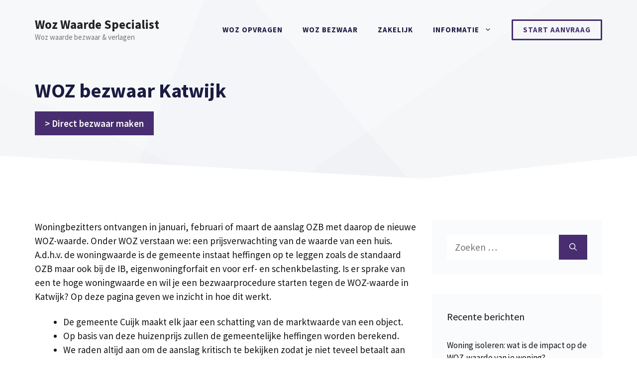

--- FILE ---
content_type: text/html; charset=UTF-8
request_url: https://www.wozwaardespecialist.nl/cuijk/katwijk/
body_size: 25339
content:
<!DOCTYPE html>
<html lang="nl-NL">
<head>
	<meta charset="UTF-8">
	<link rel="profile" href="https://gmpg.org/xfn/11">
	<meta name='robots' content='index, follow, max-image-preview:large, max-snippet:-1, max-video-preview:-1' />

	<!-- This site is optimized with the Yoast SEO plugin v26.2 - https://yoast.com/wordpress/plugins/seo/ -->
	<title>WOZ bezwaar Katwijk? Gratis bezwaar maken [2025]</title>
<link data-rocket-preload as="style" href="https://fonts.googleapis.com/css?family=Source%20Sans%20Pro%3Aregular%2C600%2C700&#038;display=swap" rel="preload">
<link href="https://fonts.googleapis.com/css?family=Source%20Sans%20Pro%3Aregular%2C600%2C700&#038;display=swap" media="print" onload="this.media=&#039;all&#039;" rel="stylesheet">
<noscript><link rel="stylesheet" href="https://fonts.googleapis.com/css?family=Source%20Sans%20Pro%3Aregular%2C600%2C700&#038;display=swap"></noscript>
<style id="rocket-critical-css">ul{box-sizing:border-box}:root{--wp--preset--font-size--normal:16px;--wp--preset--font-size--huge:42px}.screen-reader-text{border:0;clip:rect(1px,1px,1px,1px);clip-path:inset(50%);height:1px;margin:-1px;overflow:hidden;padding:0;position:absolute;width:1px;word-wrap:normal!important}:root{--swiper-theme-color:#007aff}:root{--swiper-navigation-size:44px}.ub_review_average_stars{display:flex;grid-area:auto;justify-self:self-end;height:50px;line-height:60px;margin-left:auto;align-items:center}.comment-form input{margin-bottom:10px}#cancel-comment-reply-link{padding-left:10px}body,h1,h4,html,li,p,ul{margin:0;padding:0;border:0}html{font-family:sans-serif;-webkit-text-size-adjust:100%;-ms-text-size-adjust:100%;-webkit-font-smoothing:antialiased;-moz-osx-font-smoothing:grayscale}main{display:block}html{box-sizing:border-box}*,::after,::before{box-sizing:inherit}button,input{font-family:inherit;font-size:100%;margin:0}[type=search]{-webkit-appearance:textfield;outline-offset:-2px}[type=search]::-webkit-search-decoration{-webkit-appearance:none}::-moz-focus-inner{border-style:none;padding:0}:-moz-focusring{outline:1px dotted ButtonText}body,button,input{font-family:-apple-system,system-ui,BlinkMacSystemFont,"Segoe UI",Helvetica,Arial,sans-serif,"Apple Color Emoji","Segoe UI Emoji","Segoe UI Symbol";font-weight:400;text-transform:none;font-size:17px;line-height:1.5}p{margin-bottom:1.5em}h1,h4{font-family:inherit;font-size:100%;font-style:inherit;font-weight:inherit}h1{font-size:42px;margin-bottom:20px;line-height:1.2em;font-weight:400;text-transform:none}h4{font-size:24px}h4{margin-bottom:20px}ul{margin:0 0 1.5em 3em}ul{list-style:disc}li>ul{margin-bottom:0;margin-left:1.5em}button{background:#55555e;color:#fff;border:1px solid transparent;-webkit-appearance:button;padding:10px 20px}input[type=search]{border:1px solid;border-radius:0;padding:10px 15px;max-width:100%}a,a:visited{text-decoration:none}.button{padding:10px 20px;display:inline-block}.screen-reader-text{border:0;clip:rect(1px,1px,1px,1px);-webkit-clip-path:inset(50%);clip-path:inset(50%);height:1px;margin:-1px;overflow:hidden;padding:0;position:absolute!important;width:1px;word-wrap:normal!important}.main-navigation{z-index:100;padding:0;clear:both;display:block}.main-navigation a{display:block;text-decoration:none;font-weight:400;text-transform:none;font-size:15px}.main-navigation ul{list-style:none;margin:0;padding-left:0}.main-navigation .main-nav ul li a{padding-left:20px;padding-right:20px;line-height:60px}.inside-navigation{position:relative}.main-navigation .inside-navigation{display:flex;align-items:center;flex-wrap:wrap;justify-content:space-between}.main-navigation .main-nav>ul{display:flex;flex-wrap:wrap;align-items:center}.main-navigation li{position:relative}.main-navigation ul ul{display:block;box-shadow:1px 1px 0 rgba(0,0,0,.1);float:left;position:absolute;left:-99999px;opacity:0;z-index:99999;width:200px;text-align:left;top:auto;height:0;overflow:hidden}.main-navigation ul ul a{display:block}.main-navigation ul ul li{width:100%}.main-navigation .main-nav ul ul li a{line-height:normal;padding:10px 20px;font-size:14px}.main-navigation .main-nav ul li.menu-item-has-children>a{padding-right:0;position:relative}.menu-item-has-children .dropdown-menu-toggle{display:inline-block;height:100%;clear:both;padding-right:20px;padding-left:10px}.site-header{position:relative}.inside-header{padding:20px 40px}.main-title{margin:0;font-size:25px;line-height:1.2em;word-wrap:break-word;font-weight:700;text-transform:none}.site-description{margin:0;line-height:1.5;font-weight:400;text-transform:none;font-size:15px}.inside-header{display:flex;align-items:center}.nav-float-right #site-navigation{margin-left:auto}.site-content{word-wrap:break-word}.widget-area .widget{padding:40px}.sidebar .widget :last-child{margin-bottom:0}.widget-title{margin-bottom:30px;font-size:20px;line-height:1.5;font-weight:400;text-transform:none}.widget ul{margin:0}.widget .search-field{width:100%}.widget .search-form{display:flex}.widget .search-form button.search-submit{font-size:15px}.sidebar .widget:last-child{margin-bottom:0}.widget ul li{list-style-type:none;position:relative;margin-bottom:.5em}.site-content{display:flex}.grid-container{margin-left:auto;margin-right:auto;max-width:1200px}.sidebar .widget,.site-main>*{margin-bottom:20px}.one-container.right-sidebar .site-main{margin-right:40px}.one-container .site-content{padding:40px}.gp-icon{display:inline-flex;align-self:center}.gp-icon svg{height:1em;width:1em;top:.125em;position:relative;fill:currentColor}.icon-menu-bars svg:nth-child(2){display:none}.container.grid-container{width:auto}.menu-toggle{display:none}.menu-toggle{padding:0 20px;line-height:60px;margin:0;font-weight:400;text-transform:none;font-size:15px}button.menu-toggle{background-color:transparent;flex-grow:1;border:0;text-align:center}.mobile-menu-control-wrapper{display:none;margin-left:auto;align-items:center}@media (max-width:768px){.inside-header{flex-direction:column;text-align:center}.site-content{flex-direction:column}.container .site-content .content-area{width:auto}.is-right-sidebar.sidebar{width:auto;order:initial}#main{margin-left:0;margin-right:0}body:not(.no-sidebar) #main{margin-bottom:0}}body{background-color:#ffffff;color:#141414}a{color:#1e72bd}body,button,input{font-family:"Source Sans Pro",sans-serif;font-size:19px}body{line-height:1.5}p{margin-bottom:1.2em}.main-navigation a,.menu-toggle{font-weight:700;text-transform:uppercase}.main-navigation .main-nav ul ul li a{font-size:14px}.sidebar .widget{font-size:17px}button:not(.menu-toggle),.button{font-weight:600;font-size:19px}h1{font-weight:700;font-size:40px;line-height:1.1em}h4{font-weight:600;font-size:21px;line-height:1.4em}@media (max-width:768px){h1{font-size:36px}h4{font-size:21px}}.site-header{background-color:#ffffff}.main-title a{color:#222222}.site-description{color:#757575}.main-navigation .main-nav ul li a,.menu-toggle{color:#1b1b42}.main-navigation ul ul{background-color:#eaeaea}.main-navigation .main-nav ul ul li a{color:#515151}.one-container .container{color:#141414;background-color:#ffffff}.comments-area a{color:#1e72bd}h1{color:#1b1b42}h4{color:#1b1b42}.sidebar .widget{color:#141414;background-color:rgba(242,245,250,0.4)}.sidebar .widget a{color:#141414}.sidebar .widget .widget-title{color:#141414}input[type="search"]{color:#666666;background-color:#ffffff;border-color:#ffffff}button,a.button{color:#ffffff;background-color:#482d70}.inside-header{padding:30px}.one-container .site-content{padding:70px 30px 20px 30px}.one-container.right-sidebar .site-main{margin-right:30px}.sidebar .widget,.site-main>*{margin-bottom:40px}.widget-area .widget{padding:30px}@media (max-width:768px){.one-container .site-content{padding:80px 30px 20px 30px}.inside-header{padding-top:20px;padding-right:20px;padding-bottom:20px;padding-left:30px}.widget-area .widget{padding-top:20px;padding-right:20px;padding-bottom:20px;padding-left:20px}}.main-navigation.slideout-navigation .main-nav>ul>li>a{line-height:60px}@media (max-width:992px){.main-navigation:not(.slideout-navigation) a,.main-navigation .menu-toggle{font-size:22px}.main-navigation:not(.slideout-navigation) .main-nav ul ul li a{font-size:19px}}.main-navigation.offside{position:fixed;width:265px;height:100%;height:100vh;top:0;z-index:9999;overflow:auto;-webkit-overflow-scrolling:touch;visibility:hidden}.offside,.offside--left{left:-265px}.offside-js--init{overflow-x:hidden}.slideout-navigation button.slideout-exit{background:0 0;width:100%;text-align:left;padding-top:20px;padding-bottom:20px;box-sizing:border-box;border:0}.slideout-navigation .main-nav{margin-bottom:40px}.slideout-navigation .slideout-menu{display:block}#generate-slideout-menu{z-index:100001}#generate-slideout-menu .slideout-menu li{float:none;width:100%;clear:both;text-align:left}#generate-slideout-menu.do-overlay li{text-align:center}#generate-slideout-menu.main-navigation ul ul{display:none}#generate-slideout-menu.main-navigation .main-nav ul ul{position:relative;top:0;left:0;width:100%}.slideout-navigation .menu-item-has-children .dropdown-menu-toggle{float:right}.slideout-navigation.do-overlay{transform:none;width:100%;visibility:hidden;opacity:0;text-align:center;left:0;right:0}.slideout-navigation.do-overlay .inside-navigation{display:flex;flex-direction:column;padding:10% 10% 0;max-width:700px}.slideout-navigation.do-overlay .inside-navigation .main-nav{margin-left:auto;margin-right:auto;min-width:250px}.slideout-navigation.do-overlay .slideout-exit{position:fixed;right:0;top:0;width:auto;font-size:25px}.slideout-navigation.do-overlay .slideout-menu li a{display:inline-block}.slideout-navigation.do-overlay .slideout-menu li{margin-bottom:5px}#generate-slideout-menu.do-overlay .slideout-menu li,.slideout-navigation.do-overlay .inside-navigation{text-align:center}.slideout-navigation.do-overlay .menu-item-has-children .dropdown-menu-toggle{border-left:1px solid rgba(0,0,0,.07);padding:0 10px;margin:0 0 0 10px}.slideout-navigation.do-overlay ul ul{box-shadow:0 0 0}@media (max-width:768px){.slideout-navigation.do-overlay .slideout-exit{position:static;text-align:center}}</style>
	<meta name="description" content="De WOZ-waarde van jouw woning in Katwijk te hoog? Maak direct bezwaar en voorkom dat je teveel betaalt! Start gratis scan." />
	<link rel="canonical" href="https://www.wozwaardespecialist.nl/cuijk/katwijk/" />
	<meta property="og:locale" content="nl_NL" />
	<meta property="og:type" content="article" />
	<meta property="og:title" content="WOZ bezwaar Katwijk? Gratis bezwaar maken [2025]" />
	<meta property="og:description" content="De WOZ-waarde van jouw woning in Katwijk te hoog? Maak direct bezwaar en voorkom dat je teveel betaalt! Start gratis scan." />
	<meta property="og:url" content="https://www.wozwaardespecialist.nl/cuijk/katwijk/" />
	<meta property="og:site_name" content="Woz Waarde Specialist" />
	<meta property="og:image" content="https://www.wozwaardespecialist.nl/wp-content/uploads/2021/03/woz-waarde-bezwaar-katwijk-5433.jpg" />
	<meta name="twitter:card" content="summary_large_image" />
	<meta name="twitter:label1" content="Geschatte leestijd" />
	<meta name="twitter:data1" content="7 minuten" />
	<script type="application/ld+json" class="yoast-schema-graph">{"@context":"https://schema.org","@graph":[{"@type":"WebPage","@id":"https://www.wozwaardespecialist.nl/cuijk/katwijk/","url":"https://www.wozwaardespecialist.nl/cuijk/katwijk/","name":"WOZ bezwaar Katwijk? Gratis bezwaar maken [2025]","isPartOf":{"@id":"https://www.wozwaardespecialist.nl/#website"},"primaryImageOfPage":{"@id":"https://www.wozwaardespecialist.nl/cuijk/katwijk/#primaryimage"},"image":{"@id":"https://www.wozwaardespecialist.nl/cuijk/katwijk/#primaryimage"},"thumbnailUrl":"https://www.wozwaardespecialist.nl/wp-content/uploads/2021/03/woz-waarde-bezwaar-katwijk-5433.jpg","datePublished":"2021-03-05T14:07:03+00:00","description":"De WOZ-waarde van jouw woning in Katwijk te hoog? Maak direct bezwaar en voorkom dat je teveel betaalt! Start gratis scan.","breadcrumb":{"@id":"https://www.wozwaardespecialist.nl/cuijk/katwijk/#breadcrumb"},"inLanguage":"nl-NL","potentialAction":[{"@type":"ReadAction","target":["https://www.wozwaardespecialist.nl/cuijk/katwijk/"]}]},{"@type":"ImageObject","inLanguage":"nl-NL","@id":"https://www.wozwaardespecialist.nl/cuijk/katwijk/#primaryimage","url":"https://www.wozwaardespecialist.nl/wp-content/uploads/2021/03/woz-waarde-bezwaar-katwijk-5433.jpg","contentUrl":"https://www.wozwaardespecialist.nl/wp-content/uploads/2021/03/woz-waarde-bezwaar-katwijk-5433.jpg"},{"@type":"BreadcrumbList","@id":"https://www.wozwaardespecialist.nl/cuijk/katwijk/#breadcrumb","itemListElement":[{"@type":"ListItem","position":1,"name":"WOZ waarde","item":"https://www.wozwaardespecialist.nl/"},{"@type":"ListItem","position":2,"name":"WOZ bezwaar Cuijk","item":"https://www.wozwaardespecialist.nl/cuijk/"},{"@type":"ListItem","position":3,"name":"WOZ bezwaar Katwijk"}]},{"@type":"WebSite","@id":"https://www.wozwaardespecialist.nl/#website","url":"https://www.wozwaardespecialist.nl/","name":"Woz Waarde Specialist","description":"Woz waarde bezwaar &amp; verlagen","potentialAction":[{"@type":"SearchAction","target":{"@type":"EntryPoint","urlTemplate":"https://www.wozwaardespecialist.nl/?s={search_term_string}"},"query-input":{"@type":"PropertyValueSpecification","valueRequired":true,"valueName":"search_term_string"}}],"inLanguage":"nl-NL"},{"@type":"HowTo","@id":"https://www.wozwaardespecialist.nl/cuijk/katwijk/#howto-1","name":"WOZ bezwaar Katwijk","mainEntityOfPage":{"@id":"https://www.wozwaardespecialist.nl/cuijk/katwijk/"},"description":"De WOZ-waarde verlagen in 5 stappen","step":[{"@type":"HowToStep","url":"https://www.wozwaardespecialist.nl/cuijk/katwijk/#how-to-step-1614678144653","name":"Wacht op de beschikking","itemListElement":[{"@type":"HowToDirection","text":"Het aanslagbiljet met gemeentelijke heffingen ontvang je in januari, februari of maart. Of bezoek wozwaardeloket.nl om te checken of de waarde van [jaar] al ingevoerd is. Je kunt hier ook zien hoe de waarde de laatste jaren is ontwikkeld. "}]},{"@type":"HowToStep","url":"https://www.wozwaardespecialist.nl/cuijk/katwijk/#how-to-step-1614678158193","name":"Taxatieverslag opvragen","itemListElement":[{"@type":"HowToDirection","text":"Het samengestelde taxatierapport vraag je op bij het WOZ-loket Katwijk. Meestal is een DigiD account vereist. Dit stuk is feitelijk een onderbouwing van de waardebepaling. "}]},{"@type":"HowToStep","url":"https://www.wozwaardespecialist.nl/cuijk/katwijk/#how-to-step-1614678158890","name":"Onderzoek woningprijs","itemListElement":[{"@type":"HowToDirection","text":"Ga naar of de waardering te hoog is. De heffingsambtenaar maakt een vergelijking van jouw object met verkoopcijfers van huizen in de omgeving. Ga na of deze woonhuizen in hoofdlijnen hetzelfde zijn als jouw huis, of dat ze aanzienlijk anders zijn. Dat geeft vaak te maken met het feit dat ze gemoderniseerd zijn of omdat jouw woning een slechte staat van onderhoud heeft. "}]},{"@type":"HowToStep","url":"https://www.wozwaardespecialist.nl/cuijk/katwijk/#how-to-step-1614678160172","name":"Maak bezwaar","itemListElement":[{"@type":"HowToDirection","text":"Het bezwaar maken tegen een te hoge woningwaarde moet je binnen 6 weken doen. Goed voorwerk is belangrijk, zoals een alternatieve taxatie. Om het je wat eenvoudiger te maken kan je gebruik maken van een voorbeeldbrief. Soms kan je ook al e.e.a. regelen door even te bellen. "}]},{"@type":"HowToStep","url":"https://www.wozwaardespecialist.nl/cuijk/katwijk/#how-to-step-1614678160836","name":"Uitspraak van de gemeente","itemListElement":[{"@type":"HowToDirection","text":"De heffingsambtenaar van de gemeente heeft tot het einde van het kalenderjaar met een inhoudelijke reactie op het bezwaar te komen. Ben je het niet eens met de beslissing? Dan kan je in hoger beroep gaan met een advocaat. "}]}],"inLanguage":"nl-NL"}]}</script>
	<!-- / Yoast SEO plugin. -->


<link rel='dns-prefetch' href='//fonts.googleapis.com' />
<link href='https://fonts.gstatic.com' crossorigin rel='preconnect' />
<link rel="alternate" type="application/rss+xml" title="Woz Waarde Specialist &raquo; feed" href="https://www.wozwaardespecialist.nl/feed/" />
<link rel="alternate" type="application/rss+xml" title="Woz Waarde Specialist &raquo; reacties feed" href="https://www.wozwaardespecialist.nl/comments/feed/" />
<link rel="alternate" type="application/rss+xml" title="Woz Waarde Specialist &raquo; WOZ bezwaar Katwijk reacties feed" href="https://www.wozwaardespecialist.nl/cuijk/katwijk/feed/" />
<link rel="alternate" title="oEmbed (JSON)" type="application/json+oembed" href="https://www.wozwaardespecialist.nl/wp-json/oembed/1.0/embed?url=https%3A%2F%2Fwww.wozwaardespecialist.nl%2Fcuijk%2Fkatwijk%2F" />
<link rel="alternate" title="oEmbed (XML)" type="text/xml+oembed" href="https://www.wozwaardespecialist.nl/wp-json/oembed/1.0/embed?url=https%3A%2F%2Fwww.wozwaardespecialist.nl%2Fcuijk%2Fkatwijk%2F&#038;format=xml" />
<style id='wp-img-auto-sizes-contain-inline-css'>
img:is([sizes=auto i],[sizes^="auto," i]){contain-intrinsic-size:3000px 1500px}
/*# sourceURL=wp-img-auto-sizes-contain-inline-css */
</style>

<style id='wp-emoji-styles-inline-css'>

	img.wp-smiley, img.emoji {
		display: inline !important;
		border: none !important;
		box-shadow: none !important;
		height: 1em !important;
		width: 1em !important;
		margin: 0 0.07em !important;
		vertical-align: -0.1em !important;
		background: none !important;
		padding: 0 !important;
	}
/*# sourceURL=wp-emoji-styles-inline-css */
</style>
<style id='wp-block-library-inline-css'>
:root{--wp-block-synced-color:#7a00df;--wp-block-synced-color--rgb:122,0,223;--wp-bound-block-color:var(--wp-block-synced-color);--wp-editor-canvas-background:#ddd;--wp-admin-theme-color:#007cba;--wp-admin-theme-color--rgb:0,124,186;--wp-admin-theme-color-darker-10:#006ba1;--wp-admin-theme-color-darker-10--rgb:0,107,160.5;--wp-admin-theme-color-darker-20:#005a87;--wp-admin-theme-color-darker-20--rgb:0,90,135;--wp-admin-border-width-focus:2px}@media (min-resolution:192dpi){:root{--wp-admin-border-width-focus:1.5px}}.wp-element-button{cursor:pointer}:root .has-very-light-gray-background-color{background-color:#eee}:root .has-very-dark-gray-background-color{background-color:#313131}:root .has-very-light-gray-color{color:#eee}:root .has-very-dark-gray-color{color:#313131}:root .has-vivid-green-cyan-to-vivid-cyan-blue-gradient-background{background:linear-gradient(135deg,#00d084,#0693e3)}:root .has-purple-crush-gradient-background{background:linear-gradient(135deg,#34e2e4,#4721fb 50%,#ab1dfe)}:root .has-hazy-dawn-gradient-background{background:linear-gradient(135deg,#faaca8,#dad0ec)}:root .has-subdued-olive-gradient-background{background:linear-gradient(135deg,#fafae1,#67a671)}:root .has-atomic-cream-gradient-background{background:linear-gradient(135deg,#fdd79a,#004a59)}:root .has-nightshade-gradient-background{background:linear-gradient(135deg,#330968,#31cdcf)}:root .has-midnight-gradient-background{background:linear-gradient(135deg,#020381,#2874fc)}:root{--wp--preset--font-size--normal:16px;--wp--preset--font-size--huge:42px}.has-regular-font-size{font-size:1em}.has-larger-font-size{font-size:2.625em}.has-normal-font-size{font-size:var(--wp--preset--font-size--normal)}.has-huge-font-size{font-size:var(--wp--preset--font-size--huge)}.has-text-align-center{text-align:center}.has-text-align-left{text-align:left}.has-text-align-right{text-align:right}.has-fit-text{white-space:nowrap!important}#end-resizable-editor-section{display:none}.aligncenter{clear:both}.items-justified-left{justify-content:flex-start}.items-justified-center{justify-content:center}.items-justified-right{justify-content:flex-end}.items-justified-space-between{justify-content:space-between}.screen-reader-text{border:0;clip-path:inset(50%);height:1px;margin:-1px;overflow:hidden;padding:0;position:absolute;width:1px;word-wrap:normal!important}.screen-reader-text:focus{background-color:#ddd;clip-path:none;color:#444;display:block;font-size:1em;height:auto;left:5px;line-height:normal;padding:15px 23px 14px;text-decoration:none;top:5px;width:auto;z-index:100000}html :where(.has-border-color){border-style:solid}html :where([style*=border-top-color]){border-top-style:solid}html :where([style*=border-right-color]){border-right-style:solid}html :where([style*=border-bottom-color]){border-bottom-style:solid}html :where([style*=border-left-color]){border-left-style:solid}html :where([style*=border-width]){border-style:solid}html :where([style*=border-top-width]){border-top-style:solid}html :where([style*=border-right-width]){border-right-style:solid}html :where([style*=border-bottom-width]){border-bottom-style:solid}html :where([style*=border-left-width]){border-left-style:solid}html :where(img[class*=wp-image-]){height:auto;max-width:100%}:where(figure){margin:0 0 1em}html :where(.is-position-sticky){--wp-admin--admin-bar--position-offset:var(--wp-admin--admin-bar--height,0px)}@media screen and (max-width:600px){html :where(.is-position-sticky){--wp-admin--admin-bar--position-offset:0px}}

/*# sourceURL=wp-block-library-inline-css */
</style><style id='wp-block-image-inline-css'>
.wp-block-image>a,.wp-block-image>figure>a{display:inline-block}.wp-block-image img{box-sizing:border-box;height:auto;max-width:100%;vertical-align:bottom}@media not (prefers-reduced-motion){.wp-block-image img.hide{visibility:hidden}.wp-block-image img.show{animation:show-content-image .4s}}.wp-block-image[style*=border-radius] img,.wp-block-image[style*=border-radius]>a{border-radius:inherit}.wp-block-image.has-custom-border img{box-sizing:border-box}.wp-block-image.aligncenter{text-align:center}.wp-block-image.alignfull>a,.wp-block-image.alignwide>a{width:100%}.wp-block-image.alignfull img,.wp-block-image.alignwide img{height:auto;width:100%}.wp-block-image .aligncenter,.wp-block-image .alignleft,.wp-block-image .alignright,.wp-block-image.aligncenter,.wp-block-image.alignleft,.wp-block-image.alignright{display:table}.wp-block-image .aligncenter>figcaption,.wp-block-image .alignleft>figcaption,.wp-block-image .alignright>figcaption,.wp-block-image.aligncenter>figcaption,.wp-block-image.alignleft>figcaption,.wp-block-image.alignright>figcaption{caption-side:bottom;display:table-caption}.wp-block-image .alignleft{float:left;margin:.5em 1em .5em 0}.wp-block-image .alignright{float:right;margin:.5em 0 .5em 1em}.wp-block-image .aligncenter{margin-left:auto;margin-right:auto}.wp-block-image :where(figcaption){margin-bottom:1em;margin-top:.5em}.wp-block-image.is-style-circle-mask img{border-radius:9999px}@supports ((-webkit-mask-image:none) or (mask-image:none)) or (-webkit-mask-image:none){.wp-block-image.is-style-circle-mask img{border-radius:0;-webkit-mask-image:url('data:image/svg+xml;utf8,<svg viewBox="0 0 100 100" xmlns="http://www.w3.org/2000/svg"><circle cx="50" cy="50" r="50"/></svg>');mask-image:url('data:image/svg+xml;utf8,<svg viewBox="0 0 100 100" xmlns="http://www.w3.org/2000/svg"><circle cx="50" cy="50" r="50"/></svg>');mask-mode:alpha;-webkit-mask-position:center;mask-position:center;-webkit-mask-repeat:no-repeat;mask-repeat:no-repeat;-webkit-mask-size:contain;mask-size:contain}}:root :where(.wp-block-image.is-style-rounded img,.wp-block-image .is-style-rounded img){border-radius:9999px}.wp-block-image figure{margin:0}.wp-lightbox-container{display:flex;flex-direction:column;position:relative}.wp-lightbox-container img{cursor:zoom-in}.wp-lightbox-container img:hover+button{opacity:1}.wp-lightbox-container button{align-items:center;backdrop-filter:blur(16px) saturate(180%);background-color:#5a5a5a40;border:none;border-radius:4px;cursor:zoom-in;display:flex;height:20px;justify-content:center;opacity:0;padding:0;position:absolute;right:16px;text-align:center;top:16px;width:20px;z-index:100}@media not (prefers-reduced-motion){.wp-lightbox-container button{transition:opacity .2s ease}}.wp-lightbox-container button:focus-visible{outline:3px auto #5a5a5a40;outline:3px auto -webkit-focus-ring-color;outline-offset:3px}.wp-lightbox-container button:hover{cursor:pointer;opacity:1}.wp-lightbox-container button:focus{opacity:1}.wp-lightbox-container button:focus,.wp-lightbox-container button:hover,.wp-lightbox-container button:not(:hover):not(:active):not(.has-background){background-color:#5a5a5a40;border:none}.wp-lightbox-overlay{box-sizing:border-box;cursor:zoom-out;height:100vh;left:0;overflow:hidden;position:fixed;top:0;visibility:hidden;width:100%;z-index:100000}.wp-lightbox-overlay .close-button{align-items:center;cursor:pointer;display:flex;justify-content:center;min-height:40px;min-width:40px;padding:0;position:absolute;right:calc(env(safe-area-inset-right) + 16px);top:calc(env(safe-area-inset-top) + 16px);z-index:5000000}.wp-lightbox-overlay .close-button:focus,.wp-lightbox-overlay .close-button:hover,.wp-lightbox-overlay .close-button:not(:hover):not(:active):not(.has-background){background:none;border:none}.wp-lightbox-overlay .lightbox-image-container{height:var(--wp--lightbox-container-height);left:50%;overflow:hidden;position:absolute;top:50%;transform:translate(-50%,-50%);transform-origin:top left;width:var(--wp--lightbox-container-width);z-index:9999999999}.wp-lightbox-overlay .wp-block-image{align-items:center;box-sizing:border-box;display:flex;height:100%;justify-content:center;margin:0;position:relative;transform-origin:0 0;width:100%;z-index:3000000}.wp-lightbox-overlay .wp-block-image img{height:var(--wp--lightbox-image-height);min-height:var(--wp--lightbox-image-height);min-width:var(--wp--lightbox-image-width);width:var(--wp--lightbox-image-width)}.wp-lightbox-overlay .wp-block-image figcaption{display:none}.wp-lightbox-overlay button{background:none;border:none}.wp-lightbox-overlay .scrim{background-color:#fff;height:100%;opacity:.9;position:absolute;width:100%;z-index:2000000}.wp-lightbox-overlay.active{visibility:visible}@media not (prefers-reduced-motion){.wp-lightbox-overlay.active{animation:turn-on-visibility .25s both}.wp-lightbox-overlay.active img{animation:turn-on-visibility .35s both}.wp-lightbox-overlay.show-closing-animation:not(.active){animation:turn-off-visibility .35s both}.wp-lightbox-overlay.show-closing-animation:not(.active) img{animation:turn-off-visibility .25s both}.wp-lightbox-overlay.zoom.active{animation:none;opacity:1;visibility:visible}.wp-lightbox-overlay.zoom.active .lightbox-image-container{animation:lightbox-zoom-in .4s}.wp-lightbox-overlay.zoom.active .lightbox-image-container img{animation:none}.wp-lightbox-overlay.zoom.active .scrim{animation:turn-on-visibility .4s forwards}.wp-lightbox-overlay.zoom.show-closing-animation:not(.active){animation:none}.wp-lightbox-overlay.zoom.show-closing-animation:not(.active) .lightbox-image-container{animation:lightbox-zoom-out .4s}.wp-lightbox-overlay.zoom.show-closing-animation:not(.active) .lightbox-image-container img{animation:none}.wp-lightbox-overlay.zoom.show-closing-animation:not(.active) .scrim{animation:turn-off-visibility .4s forwards}}@keyframes show-content-image{0%{visibility:hidden}99%{visibility:hidden}to{visibility:visible}}@keyframes turn-on-visibility{0%{opacity:0}to{opacity:1}}@keyframes turn-off-visibility{0%{opacity:1;visibility:visible}99%{opacity:0;visibility:visible}to{opacity:0;visibility:hidden}}@keyframes lightbox-zoom-in{0%{transform:translate(calc((-100vw + var(--wp--lightbox-scrollbar-width))/2 + var(--wp--lightbox-initial-left-position)),calc(-50vh + var(--wp--lightbox-initial-top-position))) scale(var(--wp--lightbox-scale))}to{transform:translate(-50%,-50%) scale(1)}}@keyframes lightbox-zoom-out{0%{transform:translate(-50%,-50%) scale(1);visibility:visible}99%{visibility:visible}to{transform:translate(calc((-100vw + var(--wp--lightbox-scrollbar-width))/2 + var(--wp--lightbox-initial-left-position)),calc(-50vh + var(--wp--lightbox-initial-top-position))) scale(var(--wp--lightbox-scale));visibility:hidden}}
/*# sourceURL=https://www.wozwaardespecialist.nl/wp-includes/blocks/image/style.min.css */
</style>
<style id='wp-block-quote-inline-css'>
.wp-block-quote{box-sizing:border-box;overflow-wrap:break-word}.wp-block-quote.is-large:where(:not(.is-style-plain)),.wp-block-quote.is-style-large:where(:not(.is-style-plain)){margin-bottom:1em;padding:0 1em}.wp-block-quote.is-large:where(:not(.is-style-plain)) p,.wp-block-quote.is-style-large:where(:not(.is-style-plain)) p{font-size:1.5em;font-style:italic;line-height:1.6}.wp-block-quote.is-large:where(:not(.is-style-plain)) cite,.wp-block-quote.is-large:where(:not(.is-style-plain)) footer,.wp-block-quote.is-style-large:where(:not(.is-style-plain)) cite,.wp-block-quote.is-style-large:where(:not(.is-style-plain)) footer{font-size:1.125em;text-align:right}.wp-block-quote>cite{display:block}
/*# sourceURL=https://www.wozwaardespecialist.nl/wp-includes/blocks/quote/style.min.css */
</style>
<style id='wp-block-table-inline-css'>
.wp-block-table{overflow-x:auto}.wp-block-table table{border-collapse:collapse;width:100%}.wp-block-table thead{border-bottom:3px solid}.wp-block-table tfoot{border-top:3px solid}.wp-block-table td,.wp-block-table th{border:1px solid;padding:.5em}.wp-block-table .has-fixed-layout{table-layout:fixed;width:100%}.wp-block-table .has-fixed-layout td,.wp-block-table .has-fixed-layout th{word-break:break-word}.wp-block-table.aligncenter,.wp-block-table.alignleft,.wp-block-table.alignright{display:table;width:auto}.wp-block-table.aligncenter td,.wp-block-table.aligncenter th,.wp-block-table.alignleft td,.wp-block-table.alignleft th,.wp-block-table.alignright td,.wp-block-table.alignright th{word-break:break-word}.wp-block-table .has-subtle-light-gray-background-color{background-color:#f3f4f5}.wp-block-table .has-subtle-pale-green-background-color{background-color:#e9fbe5}.wp-block-table .has-subtle-pale-blue-background-color{background-color:#e7f5fe}.wp-block-table .has-subtle-pale-pink-background-color{background-color:#fcf0ef}.wp-block-table.is-style-stripes{background-color:initial;border-collapse:inherit;border-spacing:0}.wp-block-table.is-style-stripes tbody tr:nth-child(odd){background-color:#f0f0f0}.wp-block-table.is-style-stripes.has-subtle-light-gray-background-color tbody tr:nth-child(odd){background-color:#f3f4f5}.wp-block-table.is-style-stripes.has-subtle-pale-green-background-color tbody tr:nth-child(odd){background-color:#e9fbe5}.wp-block-table.is-style-stripes.has-subtle-pale-blue-background-color tbody tr:nth-child(odd){background-color:#e7f5fe}.wp-block-table.is-style-stripes.has-subtle-pale-pink-background-color tbody tr:nth-child(odd){background-color:#fcf0ef}.wp-block-table.is-style-stripes td,.wp-block-table.is-style-stripes th{border-color:#0000}.wp-block-table.is-style-stripes{border-bottom:1px solid #f0f0f0}.wp-block-table .has-border-color td,.wp-block-table .has-border-color th,.wp-block-table .has-border-color tr,.wp-block-table .has-border-color>*{border-color:inherit}.wp-block-table table[style*=border-top-color] tr:first-child,.wp-block-table table[style*=border-top-color] tr:first-child td,.wp-block-table table[style*=border-top-color] tr:first-child th,.wp-block-table table[style*=border-top-color]>*,.wp-block-table table[style*=border-top-color]>* td,.wp-block-table table[style*=border-top-color]>* th{border-top-color:inherit}.wp-block-table table[style*=border-top-color] tr:not(:first-child){border-top-color:initial}.wp-block-table table[style*=border-right-color] td:last-child,.wp-block-table table[style*=border-right-color] th,.wp-block-table table[style*=border-right-color] tr,.wp-block-table table[style*=border-right-color]>*{border-right-color:inherit}.wp-block-table table[style*=border-bottom-color] tr:last-child,.wp-block-table table[style*=border-bottom-color] tr:last-child td,.wp-block-table table[style*=border-bottom-color] tr:last-child th,.wp-block-table table[style*=border-bottom-color]>*,.wp-block-table table[style*=border-bottom-color]>* td,.wp-block-table table[style*=border-bottom-color]>* th{border-bottom-color:inherit}.wp-block-table table[style*=border-bottom-color] tr:not(:last-child){border-bottom-color:initial}.wp-block-table table[style*=border-left-color] td:first-child,.wp-block-table table[style*=border-left-color] th,.wp-block-table table[style*=border-left-color] tr,.wp-block-table table[style*=border-left-color]>*{border-left-color:inherit}.wp-block-table table[style*=border-style] td,.wp-block-table table[style*=border-style] th,.wp-block-table table[style*=border-style] tr,.wp-block-table table[style*=border-style]>*{border-style:inherit}.wp-block-table table[style*=border-width] td,.wp-block-table table[style*=border-width] th,.wp-block-table table[style*=border-width] tr,.wp-block-table table[style*=border-width]>*{border-style:inherit;border-width:inherit}
/*# sourceURL=https://www.wozwaardespecialist.nl/wp-includes/blocks/table/style.min.css */
</style>
<link data-minify="1" rel='preload'  href='https://www.wozwaardespecialist.nl/wp-content/cache/min/1/wp-content/plugins/ultimate-blocks/dist/blocks.style.build.css?ver=1678891610' data-rocket-async="style" as="style" onload="this.onload=null;this.rel='stylesheet'" onerror="this.removeAttribute('data-rocket-async')"  media='all' />
<style id='global-styles-inline-css'>
:root{--wp--preset--aspect-ratio--square: 1;--wp--preset--aspect-ratio--4-3: 4/3;--wp--preset--aspect-ratio--3-4: 3/4;--wp--preset--aspect-ratio--3-2: 3/2;--wp--preset--aspect-ratio--2-3: 2/3;--wp--preset--aspect-ratio--16-9: 16/9;--wp--preset--aspect-ratio--9-16: 9/16;--wp--preset--color--black: #000000;--wp--preset--color--cyan-bluish-gray: #abb8c3;--wp--preset--color--white: #ffffff;--wp--preset--color--pale-pink: #f78da7;--wp--preset--color--vivid-red: #cf2e2e;--wp--preset--color--luminous-vivid-orange: #ff6900;--wp--preset--color--luminous-vivid-amber: #fcb900;--wp--preset--color--light-green-cyan: #7bdcb5;--wp--preset--color--vivid-green-cyan: #00d084;--wp--preset--color--pale-cyan-blue: #8ed1fc;--wp--preset--color--vivid-cyan-blue: #0693e3;--wp--preset--color--vivid-purple: #9b51e0;--wp--preset--gradient--vivid-cyan-blue-to-vivid-purple: linear-gradient(135deg,rgb(6,147,227) 0%,rgb(155,81,224) 100%);--wp--preset--gradient--light-green-cyan-to-vivid-green-cyan: linear-gradient(135deg,rgb(122,220,180) 0%,rgb(0,208,130) 100%);--wp--preset--gradient--luminous-vivid-amber-to-luminous-vivid-orange: linear-gradient(135deg,rgb(252,185,0) 0%,rgb(255,105,0) 100%);--wp--preset--gradient--luminous-vivid-orange-to-vivid-red: linear-gradient(135deg,rgb(255,105,0) 0%,rgb(207,46,46) 100%);--wp--preset--gradient--very-light-gray-to-cyan-bluish-gray: linear-gradient(135deg,rgb(238,238,238) 0%,rgb(169,184,195) 100%);--wp--preset--gradient--cool-to-warm-spectrum: linear-gradient(135deg,rgb(74,234,220) 0%,rgb(151,120,209) 20%,rgb(207,42,186) 40%,rgb(238,44,130) 60%,rgb(251,105,98) 80%,rgb(254,248,76) 100%);--wp--preset--gradient--blush-light-purple: linear-gradient(135deg,rgb(255,206,236) 0%,rgb(152,150,240) 100%);--wp--preset--gradient--blush-bordeaux: linear-gradient(135deg,rgb(254,205,165) 0%,rgb(254,45,45) 50%,rgb(107,0,62) 100%);--wp--preset--gradient--luminous-dusk: linear-gradient(135deg,rgb(255,203,112) 0%,rgb(199,81,192) 50%,rgb(65,88,208) 100%);--wp--preset--gradient--pale-ocean: linear-gradient(135deg,rgb(255,245,203) 0%,rgb(182,227,212) 50%,rgb(51,167,181) 100%);--wp--preset--gradient--electric-grass: linear-gradient(135deg,rgb(202,248,128) 0%,rgb(113,206,126) 100%);--wp--preset--gradient--midnight: linear-gradient(135deg,rgb(2,3,129) 0%,rgb(40,116,252) 100%);--wp--preset--font-size--small: 13px;--wp--preset--font-size--medium: 20px;--wp--preset--font-size--large: 36px;--wp--preset--font-size--x-large: 42px;--wp--preset--spacing--20: 0.44rem;--wp--preset--spacing--30: 0.67rem;--wp--preset--spacing--40: 1rem;--wp--preset--spacing--50: 1.5rem;--wp--preset--spacing--60: 2.25rem;--wp--preset--spacing--70: 3.38rem;--wp--preset--spacing--80: 5.06rem;--wp--preset--shadow--natural: 6px 6px 9px rgba(0, 0, 0, 0.2);--wp--preset--shadow--deep: 12px 12px 50px rgba(0, 0, 0, 0.4);--wp--preset--shadow--sharp: 6px 6px 0px rgba(0, 0, 0, 0.2);--wp--preset--shadow--outlined: 6px 6px 0px -3px rgb(255, 255, 255), 6px 6px rgb(0, 0, 0);--wp--preset--shadow--crisp: 6px 6px 0px rgb(0, 0, 0);}:where(.is-layout-flex){gap: 0.5em;}:where(.is-layout-grid){gap: 0.5em;}body .is-layout-flex{display: flex;}.is-layout-flex{flex-wrap: wrap;align-items: center;}.is-layout-flex > :is(*, div){margin: 0;}body .is-layout-grid{display: grid;}.is-layout-grid > :is(*, div){margin: 0;}:where(.wp-block-columns.is-layout-flex){gap: 2em;}:where(.wp-block-columns.is-layout-grid){gap: 2em;}:where(.wp-block-post-template.is-layout-flex){gap: 1.25em;}:where(.wp-block-post-template.is-layout-grid){gap: 1.25em;}.has-black-color{color: var(--wp--preset--color--black) !important;}.has-cyan-bluish-gray-color{color: var(--wp--preset--color--cyan-bluish-gray) !important;}.has-white-color{color: var(--wp--preset--color--white) !important;}.has-pale-pink-color{color: var(--wp--preset--color--pale-pink) !important;}.has-vivid-red-color{color: var(--wp--preset--color--vivid-red) !important;}.has-luminous-vivid-orange-color{color: var(--wp--preset--color--luminous-vivid-orange) !important;}.has-luminous-vivid-amber-color{color: var(--wp--preset--color--luminous-vivid-amber) !important;}.has-light-green-cyan-color{color: var(--wp--preset--color--light-green-cyan) !important;}.has-vivid-green-cyan-color{color: var(--wp--preset--color--vivid-green-cyan) !important;}.has-pale-cyan-blue-color{color: var(--wp--preset--color--pale-cyan-blue) !important;}.has-vivid-cyan-blue-color{color: var(--wp--preset--color--vivid-cyan-blue) !important;}.has-vivid-purple-color{color: var(--wp--preset--color--vivid-purple) !important;}.has-black-background-color{background-color: var(--wp--preset--color--black) !important;}.has-cyan-bluish-gray-background-color{background-color: var(--wp--preset--color--cyan-bluish-gray) !important;}.has-white-background-color{background-color: var(--wp--preset--color--white) !important;}.has-pale-pink-background-color{background-color: var(--wp--preset--color--pale-pink) !important;}.has-vivid-red-background-color{background-color: var(--wp--preset--color--vivid-red) !important;}.has-luminous-vivid-orange-background-color{background-color: var(--wp--preset--color--luminous-vivid-orange) !important;}.has-luminous-vivid-amber-background-color{background-color: var(--wp--preset--color--luminous-vivid-amber) !important;}.has-light-green-cyan-background-color{background-color: var(--wp--preset--color--light-green-cyan) !important;}.has-vivid-green-cyan-background-color{background-color: var(--wp--preset--color--vivid-green-cyan) !important;}.has-pale-cyan-blue-background-color{background-color: var(--wp--preset--color--pale-cyan-blue) !important;}.has-vivid-cyan-blue-background-color{background-color: var(--wp--preset--color--vivid-cyan-blue) !important;}.has-vivid-purple-background-color{background-color: var(--wp--preset--color--vivid-purple) !important;}.has-black-border-color{border-color: var(--wp--preset--color--black) !important;}.has-cyan-bluish-gray-border-color{border-color: var(--wp--preset--color--cyan-bluish-gray) !important;}.has-white-border-color{border-color: var(--wp--preset--color--white) !important;}.has-pale-pink-border-color{border-color: var(--wp--preset--color--pale-pink) !important;}.has-vivid-red-border-color{border-color: var(--wp--preset--color--vivid-red) !important;}.has-luminous-vivid-orange-border-color{border-color: var(--wp--preset--color--luminous-vivid-orange) !important;}.has-luminous-vivid-amber-border-color{border-color: var(--wp--preset--color--luminous-vivid-amber) !important;}.has-light-green-cyan-border-color{border-color: var(--wp--preset--color--light-green-cyan) !important;}.has-vivid-green-cyan-border-color{border-color: var(--wp--preset--color--vivid-green-cyan) !important;}.has-pale-cyan-blue-border-color{border-color: var(--wp--preset--color--pale-cyan-blue) !important;}.has-vivid-cyan-blue-border-color{border-color: var(--wp--preset--color--vivid-cyan-blue) !important;}.has-vivid-purple-border-color{border-color: var(--wp--preset--color--vivid-purple) !important;}.has-vivid-cyan-blue-to-vivid-purple-gradient-background{background: var(--wp--preset--gradient--vivid-cyan-blue-to-vivid-purple) !important;}.has-light-green-cyan-to-vivid-green-cyan-gradient-background{background: var(--wp--preset--gradient--light-green-cyan-to-vivid-green-cyan) !important;}.has-luminous-vivid-amber-to-luminous-vivid-orange-gradient-background{background: var(--wp--preset--gradient--luminous-vivid-amber-to-luminous-vivid-orange) !important;}.has-luminous-vivid-orange-to-vivid-red-gradient-background{background: var(--wp--preset--gradient--luminous-vivid-orange-to-vivid-red) !important;}.has-very-light-gray-to-cyan-bluish-gray-gradient-background{background: var(--wp--preset--gradient--very-light-gray-to-cyan-bluish-gray) !important;}.has-cool-to-warm-spectrum-gradient-background{background: var(--wp--preset--gradient--cool-to-warm-spectrum) !important;}.has-blush-light-purple-gradient-background{background: var(--wp--preset--gradient--blush-light-purple) !important;}.has-blush-bordeaux-gradient-background{background: var(--wp--preset--gradient--blush-bordeaux) !important;}.has-luminous-dusk-gradient-background{background: var(--wp--preset--gradient--luminous-dusk) !important;}.has-pale-ocean-gradient-background{background: var(--wp--preset--gradient--pale-ocean) !important;}.has-electric-grass-gradient-background{background: var(--wp--preset--gradient--electric-grass) !important;}.has-midnight-gradient-background{background: var(--wp--preset--gradient--midnight) !important;}.has-small-font-size{font-size: var(--wp--preset--font-size--small) !important;}.has-medium-font-size{font-size: var(--wp--preset--font-size--medium) !important;}.has-large-font-size{font-size: var(--wp--preset--font-size--large) !important;}.has-x-large-font-size{font-size: var(--wp--preset--font-size--x-large) !important;}
/*# sourceURL=global-styles-inline-css */
</style>

<style id='classic-theme-styles-inline-css'>
/*! This file is auto-generated */
.wp-block-button__link{color:#fff;background-color:#32373c;border-radius:9999px;box-shadow:none;text-decoration:none;padding:calc(.667em + 2px) calc(1.333em + 2px);font-size:1.125em}.wp-block-file__button{background:#32373c;color:#fff;text-decoration:none}
/*# sourceURL=/wp-includes/css/classic-themes.min.css */
</style>
<link data-minify="1" rel='preload'  href='https://www.wozwaardespecialist.nl/wp-content/cache/min/1/wp-content/plugins/ultimate-blocks/src/extensions/style.css?ver=1704288679' data-rocket-async="style" as="style" onload="this.onload=null;this.rel='stylesheet'" onerror="this.removeAttribute('data-rocket-async')"  media='all' />
<link rel='preload'  href='https://www.wozwaardespecialist.nl/wp-content/themes/generatepress/assets/css/components/comments.min.css?ver=3.0.2' data-rocket-async="style" as="style" onload="this.onload=null;this.rel='stylesheet'" onerror="this.removeAttribute('data-rocket-async')"  media='all' />
<link rel='preload'  href='https://www.wozwaardespecialist.nl/wp-content/themes/generatepress/assets/css/main.min.css?ver=3.0.2' data-rocket-async="style" as="style" onload="this.onload=null;this.rel='stylesheet'" onerror="this.removeAttribute('data-rocket-async')"  media='all' />
<style id='generate-style-inline-css'>
.is-right-sidebar{width:30%;}.is-left-sidebar{width:30%;}.site-content .content-area{width:70%;}@media (max-width: 992px){.main-navigation .menu-toggle,.sidebar-nav-mobile:not(#sticky-placeholder){display:block;}.main-navigation ul,.gen-sidebar-nav,.main-navigation:not(.slideout-navigation):not(.toggled) .main-nav > ul,.has-inline-mobile-toggle #site-navigation .inside-navigation > *:not(.navigation-search):not(.main-nav){display:none;}.nav-align-right .inside-navigation,.nav-align-center .inside-navigation{justify-content:space-between;}.has-inline-mobile-toggle .mobile-menu-control-wrapper{display:flex;flex-wrap:wrap;}.has-inline-mobile-toggle .inside-header{flex-direction:row;text-align:left;flex-wrap:wrap;}.has-inline-mobile-toggle .header-widget,.has-inline-mobile-toggle #site-navigation{flex-basis:100%;}.nav-float-left .has-inline-mobile-toggle #site-navigation{order:10;}}
.dynamic-author-image-rounded{border-radius:100%;}.dynamic-featured-image, .dynamic-author-image{vertical-align:middle;}.one-container.blog .dynamic-content-template:not(:last-child), .one-container.archive .dynamic-content-template:not(:last-child){padding-bottom:0px;}.dynamic-entry-excerpt > p:last-child{margin-bottom:0px;}
.page-hero{background-color:#f0f2f5;background-image:url(https://www.wozwaardespecialist.nl/wp-content/uploads/2021/01/abstract-shapes.svg);background-size:cover;background-position:center top;background-repeat:no-repeat;color:#1b1b42;padding-top:160px;padding-right:30px;padding-bottom:100px;padding-left:30px;}.page-hero .inside-page-hero.grid-container{max-width:calc(1200px - 30px - 30px);}.page-hero h1, .page-hero h2, .page-hero h3, .page-hero h4, .page-hero h5, .page-hero h6{color:#1b1b42;}.inside-page-hero > *:last-child{margin-bottom:0px;}.page-hero time.updated{display:none;}.header-wrap{position:absolute;left:0px;right:0px;z-index:10;}.header-wrap .site-header{background:transparent;}@media (max-width:768px){.page-hero{padding-top:140px;padding-right:30px;padding-bottom:100px;padding-left:30px;}}
/*# sourceURL=generate-style-inline-css */
</style>
<link rel='preload'  href='https://www.wozwaardespecialist.nl/wp-content/uploads/generatepress/style.min.css?ver=1755597060' data-rocket-async="style" as="style" onload="this.onload=null;this.rel='stylesheet'" onerror="this.removeAttribute('data-rocket-async')"  media='all' />
<style id='generateblocks-inline-css'>
.gb-container-b7998902 > .gb-inside-container{padding:0;max-width:1200px;margin-left:auto;margin-right:auto;}.gb-grid-wrapper > .gb-grid-column-b7998902 > .gb-container{display:flex;flex-direction:column;height:100%;}.gb-container-b7998902{position:relative;}.gb-container-b7998902 > .gb-shapes .gb-shape-1{color:#ffffff;position:absolute;overflow:hidden;pointer-events:none;line-height:0;left:0;right:0;bottom:-1px;transform:scaleX(-1);}.gb-container-b7998902 > .gb-shapes .gb-shape-1 svg{height:60px;width:calc(100% + 1.3px);fill:currentColor;position:relative;left:50%;transform:translateX(-50%);min-width:100%;}.gb-container-8ea0a712{margin-top:80px;background-color:#1b1b42;position:relative;overflow:hidden;position:relative;}.gb-container-8ea0a712:before{content:"";background-image:url(https://www.wozwaardespecialist.nl/wp-content/uploads/2021/01/abstract-shapes.svg);background-repeat:no-repeat;background-position:center top;background-size:cover;z-index:0;position:absolute;top:0;right:0;bottom:0;left:0;transition:inherit;pointer-events:none;opacity:0.05;}.gb-container-8ea0a712 > .gb-inside-container{padding:140px 30px 60px;max-width:1200px;margin-left:auto;margin-right:auto;z-index:1;position:relative;}.gb-grid-wrapper > .gb-grid-column-8ea0a712 > .gb-container{display:flex;flex-direction:column;height:100%;}.gb-container-8ea0a712 > .gb-shapes .gb-shape-1{color:#ffffff;position:absolute;overflow:hidden;pointer-events:none;line-height:0;left:0;right:0;top:-1px;transform:scaleY(-1);}.gb-container-8ea0a712 > .gb-shapes .gb-shape-1 svg{height:40px;width:calc(100% + 1.3px);fill:currentColor;position:relative;left:50%;transform:translateX(-50%);min-width:100%;}.gb-container-8ea0a712.gb-has-dynamic-bg:before{background-image:var(--background-url);}.gb-container-8ea0a712.gb-no-dynamic-bg:before{background-image:none;}.gb-container-08e508e0 > .gb-inside-container{padding:0;}.gb-grid-wrapper > .gb-grid-column-08e508e0{width:60%;}.gb-grid-wrapper > .gb-grid-column-08e508e0 > .gb-container{display:flex;flex-direction:column;height:100%;}.gb-container-c67101ac > .gb-inside-container{padding:0;}.gb-grid-wrapper > .gb-grid-column-c67101ac{width:20%;}.gb-grid-wrapper > .gb-grid-column-c67101ac > .gb-container{display:flex;flex-direction:column;height:100%;}.gb-container-30166353{margin-top:60px;border-top:1px solid #ffffff;}.gb-container-30166353 > .gb-inside-container{padding:60px 0;max-width:1200px;margin-left:auto;margin-right:auto;}.gb-grid-wrapper > .gb-grid-column-30166353 > .gb-container{display:flex;flex-direction:column;height:100%;}.gb-container-bd73b5c4 > .gb-inside-container{padding:0;}.gb-grid-wrapper > .gb-grid-column-bd73b5c4{width:50%;}.gb-grid-wrapper > .gb-grid-column-bd73b5c4 > .gb-container{display:flex;flex-direction:column;height:100%;}.gb-container-571e035c > .gb-inside-container{padding:0;}.gb-grid-wrapper > .gb-grid-column-571e035c{width:50%;}.gb-grid-wrapper > .gb-grid-column-571e035c > .gb-container{display:flex;flex-direction:column;height:100%;}.gb-grid-wrapper-625e6116{display:flex;flex-wrap:wrap;align-items:center;margin-left:-80px;}.gb-grid-wrapper-625e6116 > .gb-grid-column{box-sizing:border-box;padding-left:80px;}.gb-grid-wrapper-150dce3f{display:flex;flex-wrap:wrap;margin-left:-30px;}.gb-grid-wrapper-150dce3f > .gb-grid-column{box-sizing:border-box;padding-left:30px;}h3.gb-headline-622fc3e1{color:#ffffff;}p.gb-headline-cb7c3c96{padding-right:100px;color:#ffffff;}p.gb-headline-0ba1c93f{color:#ffffff;}p.gb-headline-a8a1fab4{font-size:17px;color:#ffffff;}.gb-button-wrapper{display:flex;flex-wrap:wrap;align-items:flex-start;justify-content:flex-start;clear:both;}.gb-button-wrapper-bf52e756{margin-top:30px;}.gb-button-wrapper-5d2efd4d{justify-content:flex-end;}.gb-button-wrapper a.gb-button-89400484{display:inline-flex;align-items:center;justify-content:center;font-weight:600;text-align:center;padding:10px 20px;margin-right:20px;border-radius:2px;border:3px solid #ffffff;color:#ffffff;text-decoration:none;}.gb-button-wrapper a.gb-button-89400484:hover, .gb-button-wrapper a.gb-button-89400484:active, .gb-button-wrapper a.gb-button-89400484:focus{border-color:rgba(242, 245, 250, 0.8);background-color:rgba(98, 18, 179, 0);color:#f2f5fa;}.gb-button-wrapper a.gb-button-a9c9002d{display:inline-flex;align-items:center;justify-content:center;font-weight:600;text-align:center;padding:10px 20px;margin-right:20px;border-radius:2px;border:3px solid #ffffff;color:#ffffff;text-decoration:none;}.gb-button-wrapper a.gb-button-a9c9002d:hover, .gb-button-wrapper a.gb-button-a9c9002d:active, .gb-button-wrapper a.gb-button-a9c9002d:focus{border-color:rgba(242, 245, 250, 0.8);background-color:rgba(98, 18, 179, 0);color:#f2f5fa;}.gb-button-wrapper a.gb-button-acc1ae52{display:inline-flex;align-items:center;justify-content:center;font-size:17px;text-align:center;margin-right:30px;color:#ffffff;text-decoration:none;}.gb-button-wrapper a.gb-button-acc1ae52:hover, .gb-button-wrapper a.gb-button-acc1ae52:active, .gb-button-wrapper a.gb-button-acc1ae52:focus{color:#f2f5fa;}.gb-button-wrapper a.gb-button-0d86d8b1{display:inline-flex;align-items:center;justify-content:center;font-size:17px;text-align:center;margin-right:30px;color:#ffffff;text-decoration:none;}.gb-button-wrapper a.gb-button-0d86d8b1:hover, .gb-button-wrapper a.gb-button-0d86d8b1:active, .gb-button-wrapper a.gb-button-0d86d8b1:focus{color:#f2f5fa;}.gb-button-wrapper a.gb-button-1d0279eb{display:inline-flex;align-items:center;justify-content:center;font-size:17px;text-align:center;color:#ffffff;text-decoration:none;}.gb-button-wrapper a.gb-button-1d0279eb:hover, .gb-button-wrapper a.gb-button-1d0279eb:active, .gb-button-wrapper a.gb-button-1d0279eb:focus{color:#f2f5fa;}@media (max-width: 1024px) {.gb-container-b7998902 > .gb-shapes .gb-shape-1 svg{width:150%;}.gb-container-8ea0a712 > .gb-shapes .gb-shape-1 svg{width:150%;}.gb-grid-wrapper > .gb-grid-column-08e508e0{width:100%;}.gb-grid-wrapper > .gb-grid-column-c67101ac{width:50%;}.gb-grid-wrapper-625e6116 > .gb-grid-column{padding-bottom:40px;}p.gb-headline-cb7c3c96{padding-right:0px;}}@media (max-width: 1024px) and (min-width: 768px) {.gb-grid-wrapper > div.gb-grid-column-c67101ac{padding-bottom:0;}}@media (max-width: 767px) {.gb-grid-wrapper > .gb-grid-column-b7998902{width:100%;}.gb-container-b7998902 > .gb-shapes .gb-shape-1 svg{width:200%;}.gb-container-8ea0a712 > .gb-shapes .gb-shape-1 svg{width:200%;}.gb-grid-wrapper > .gb-grid-column-08e508e0{width:100%;}.gb-grid-wrapper > .gb-grid-column-c67101ac{width:100%;}.gb-grid-wrapper > .gb-grid-column-bd73b5c4{width:100%;}.gb-grid-wrapper > .gb-grid-column-571e035c{width:100%;}.gb-button-wrapper-5d2efd4d{justify-content:flex-start;}.gb-button-wrapper a.gb-button-89400484{margin-bottom:20px;}.gb-button-wrapper a.gb-button-a9c9002d{margin-bottom:20px;}}:root{--gb-container-width:1200px;}.gb-container .wp-block-image img{vertical-align:middle;}.gb-grid-wrapper .wp-block-image{margin-bottom:0;}.gb-highlight{background:none;}.gb-shape{line-height:0;}
/*# sourceURL=generateblocks-inline-css */
</style>
<link data-minify="1" rel='preload'  href='https://www.wozwaardespecialist.nl/wp-content/cache/min/1/wp-content/plugins/smart-recent-posts-widget/assets/css/srpw-frontend.css?ver=1679053226' data-rocket-async="style" as="style" onload="this.onload=null;this.rel='stylesheet'" onerror="this.removeAttribute('data-rocket-async')"  media='all' />
<link rel='preload'  href='https://www.wozwaardespecialist.nl/wp-content/plugins/gp-premium/menu-plus/functions/css/offside.min.css?ver=2.5.5' data-rocket-async="style" as="style" onload="this.onload=null;this.rel='stylesheet'" onerror="this.removeAttribute('data-rocket-async')"  media='all' />
<style id='generate-offside-inline-css'>
:root{--gp-slideout-width:265px;}.slideout-navigation.main-navigation{background-color:rgba(27,27,66,0.96);}.slideout-navigation.main-navigation .main-nav ul li a{color:#ffffff;font-weight:600;text-transform:uppercase;font-size:20px;}.slideout-navigation.main-navigation ul ul{background-color:rgba(0,0,0,0);}.slideout-navigation.main-navigation .main-nav ul ul li a{color:#ffffff;}.slideout-navigation.main-navigation.do-overlay .main-nav ul ul li a{font-size:1em;font-size:19px;}@media (max-width:768px){.slideout-navigation.main-navigation .main-nav ul li a{font-size:20px;}.slideout-navigation.main-navigation .main-nav ul ul li a{font-size:19px;}}.slideout-navigation.main-navigation .main-nav ul li:not([class*="current-menu-"]):hover > a, .slideout-navigation.main-navigation .main-nav ul li:not([class*="current-menu-"]):focus > a, .slideout-navigation.main-navigation .main-nav ul li.sfHover:not([class*="current-menu-"]) > a{color:#f2f5fa;}.slideout-navigation.main-navigation .main-nav ul ul li:not([class*="current-menu-"]):hover > a, .slideout-navigation.main-navigation .main-nav ul ul li:not([class*="current-menu-"]):focus > a, .slideout-navigation.main-navigation .main-nav ul ul li.sfHover:not([class*="current-menu-"]) > a{background-color:rgba(0,0,0,0);}.slideout-navigation.main-navigation .main-nav ul li[class*="current-menu-"] > a{color:#ffffff;}.slideout-navigation.main-navigation .main-nav ul ul li[class*="current-menu-"] > a{background-color:rgba(0,0,0,0);}.slideout-navigation, .slideout-navigation a{color:#ffffff;}.slideout-navigation button.slideout-exit{color:#ffffff;padding-left:20px;padding-right:20px;}.slide-opened nav.toggled .menu-toggle:before{display:none;}@media (max-width: 992px){.menu-bar-item.slideout-toggle{display:none;}}
/*# sourceURL=generate-offside-inline-css */
</style>
<script src="https://www.wozwaardespecialist.nl/wp-includes/js/jquery/jquery.min.js?ver=3.7.1" id="jquery-core-js"></script>
<script src="https://www.wozwaardespecialist.nl/wp-includes/js/jquery/jquery-migrate.min.js?ver=3.4.1" id="jquery-migrate-js" data-rocket-defer defer></script>
<link rel="https://api.w.org/" href="https://www.wozwaardespecialist.nl/wp-json/" /><link rel="alternate" title="JSON" type="application/json" href="https://www.wozwaardespecialist.nl/wp-json/wp/v2/pages/3819" /><link rel="EditURI" type="application/rsd+xml" title="RSD" href="https://www.wozwaardespecialist.nl/xmlrpc.php?rsd" />
<meta name="generator" content="WordPress 6.9" />
<link rel='shortlink' href='https://www.wozwaardespecialist.nl/?p=3819' />
<meta name="viewport" content="width=device-width, initial-scale=1">		<style id="wp-custom-css">
			/* GeneratePress Site CSS */ .main-navigation a {
	letter-spacing: 1px;
}

.featured-image img, .post-image img {
	border-radius: 8px;
}

.post-meta-style {
	font-size: 16px;
	font-weight: 600;
	text-transform: uppercase;
	letter-spacing: 2px;
}

.drop-shadow {
	box-shadow: 0px 0px 20px rgba(200, 200, 200, 0.2);
}

.round-top-corners img {
	border-radius: 8px 8px 0px 0px;
}

.main-navigation:not(.slideout-navigation) .main-nav li.nav-button a {
	color: rgba(72,45,112,1.0);
	border: 3px;
	border-style: solid;
	line-height: 36px;
	border-radius: 2px;
	margin-left: 20px;
	transition: all 0.6s ease 0s;
}

.main-navigation:not(.slideout-navigation) .main-nav li.nav-button a:hover {
	color: rgba(72,45,112,0.8);
} /* End GeneratePress Site CSS */		</style>
		<noscript><style id="rocket-lazyload-nojs-css">.rll-youtube-player, [data-lazy-src]{display:none !important;}</style></noscript><script>
/*! loadCSS rel=preload polyfill. [c]2017 Filament Group, Inc. MIT License */
(function(w){"use strict";if(!w.loadCSS){w.loadCSS=function(){}}
var rp=loadCSS.relpreload={};rp.support=(function(){var ret;try{ret=w.document.createElement("link").relList.supports("preload")}catch(e){ret=!1}
return function(){return ret}})();rp.bindMediaToggle=function(link){var finalMedia=link.media||"all";function enableStylesheet(){link.media=finalMedia}
if(link.addEventListener){link.addEventListener("load",enableStylesheet)}else if(link.attachEvent){link.attachEvent("onload",enableStylesheet)}
setTimeout(function(){link.rel="stylesheet";link.media="only x"});setTimeout(enableStylesheet,3000)};rp.poly=function(){if(rp.support()){return}
var links=w.document.getElementsByTagName("link");for(var i=0;i<links.length;i++){var link=links[i];if(link.rel==="preload"&&link.getAttribute("as")==="style"&&!link.getAttribute("data-loadcss")){link.setAttribute("data-loadcss",!0);rp.bindMediaToggle(link)}}};if(!rp.support()){rp.poly();var run=w.setInterval(rp.poly,500);if(w.addEventListener){w.addEventListener("load",function(){rp.poly();w.clearInterval(run)})}else if(w.attachEvent){w.attachEvent("onload",function(){rp.poly();w.clearInterval(run)})}}
if(typeof exports!=="undefined"){exports.loadCSS=loadCSS}
else{w.loadCSS=loadCSS}}(typeof global!=="undefined"?global:this))
</script>	<meta name="google-site-verification" content="wQ5BoxIxWJiJqfdQ95EjMYK4qgPci4oujDMV39D98Fk" />
<meta name="generator" content="WP Rocket 3.20.0.3" data-wpr-features="wpr_defer_js wpr_minify_js wpr_async_css wpr_lazyload_images wpr_lazyload_iframes wpr_minify_css wpr_desktop" /></head>

<body class="wp-singular page-template-default page page-id-3819 page-child parent-pageid-2870 wp-embed-responsive wp-theme-generatepress post-image-aligned-center slideout-enabled slideout-mobile sticky-menu-fade right-sidebar nav-float-right one-container header-aligned-left dropdown-hover" itemtype="https://schema.org/WebPage" itemscope>
	<div data-rocket-location-hash="e3c0fe250df7fb435cd11c7a5f290ee4" class="header-wrap"><a class="screen-reader-text skip-link" href="#content" title="Spring naar inhoud">Spring naar inhoud</a>		<header data-rocket-location-hash="2d06c8ddff95b8f81e8dc559a4c2f1d2" id="masthead" class="site-header has-inline-mobile-toggle" itemtype="https://schema.org/WPHeader" itemscope>
			<div data-rocket-location-hash="95939606ce52a966afdd40cd090cc7b0" class="inside-header grid-container">
				<div class="site-branding">
						<p class="main-title" itemprop="headline">
					<a href="https://www.wozwaardespecialist.nl/" rel="home">
						Woz Waarde Specialist
					</a>
				</p>
						<p class="site-description" itemprop="description">
					Woz waarde bezwaar & verlagen
				</p>
					</div>	<nav id="mobile-menu-control-wrapper" class="main-navigation mobile-menu-control-wrapper">
				<button class="menu-toggle" aria-controls="primary-menu" aria-expanded="false" data-nav="site-navigation">
			<span class="gp-icon icon-menu-bars"><svg viewBox="0 0 512 512" aria-hidden="true" role="img" version="1.1" xmlns="http://www.w3.org/2000/svg" xmlns:xlink="http://www.w3.org/1999/xlink" width="1em" height="1em">
						<path d="M0 96c0-13.255 10.745-24 24-24h464c13.255 0 24 10.745 24 24s-10.745 24-24 24H24c-13.255 0-24-10.745-24-24zm0 160c0-13.255 10.745-24 24-24h464c13.255 0 24 10.745 24 24s-10.745 24-24 24H24c-13.255 0-24-10.745-24-24zm0 160c0-13.255 10.745-24 24-24h464c13.255 0 24 10.745 24 24s-10.745 24-24 24H24c-13.255 0-24-10.745-24-24z" />
					</svg><svg viewBox="0 0 512 512" aria-hidden="true" role="img" version="1.1" xmlns="http://www.w3.org/2000/svg" xmlns:xlink="http://www.w3.org/1999/xlink" width="1em" height="1em">
						<path d="M71.029 71.029c9.373-9.372 24.569-9.372 33.942 0L256 222.059l151.029-151.03c9.373-9.372 24.569-9.372 33.942 0 9.372 9.373 9.372 24.569 0 33.942L289.941 256l151.03 151.029c9.372 9.373 9.372 24.569 0 33.942-9.373 9.372-24.569 9.372-33.942 0L256 289.941l-151.029 151.03c-9.373 9.372-24.569 9.372-33.942 0-9.372-9.373-9.372-24.569 0-33.942L222.059 256 71.029 104.971c-9.372-9.373-9.372-24.569 0-33.942z" />
					</svg></span><span class="screen-reader-text">Menu</span>		</button>
	</nav>
			<nav id="site-navigation" class="main-navigation sub-menu-right" itemtype="https://schema.org/SiteNavigationElement" itemscope>
			<div class="inside-navigation grid-container">
								<button class="menu-toggle" aria-controls="primary-menu" aria-expanded="false">
					<span class="gp-icon icon-menu-bars"><svg viewBox="0 0 512 512" aria-hidden="true" role="img" version="1.1" xmlns="http://www.w3.org/2000/svg" xmlns:xlink="http://www.w3.org/1999/xlink" width="1em" height="1em">
						<path d="M0 96c0-13.255 10.745-24 24-24h464c13.255 0 24 10.745 24 24s-10.745 24-24 24H24c-13.255 0-24-10.745-24-24zm0 160c0-13.255 10.745-24 24-24h464c13.255 0 24 10.745 24 24s-10.745 24-24 24H24c-13.255 0-24-10.745-24-24zm0 160c0-13.255 10.745-24 24-24h464c13.255 0 24 10.745 24 24s-10.745 24-24 24H24c-13.255 0-24-10.745-24-24z" />
					</svg><svg viewBox="0 0 512 512" aria-hidden="true" role="img" version="1.1" xmlns="http://www.w3.org/2000/svg" xmlns:xlink="http://www.w3.org/1999/xlink" width="1em" height="1em">
						<path d="M71.029 71.029c9.373-9.372 24.569-9.372 33.942 0L256 222.059l151.029-151.03c9.373-9.372 24.569-9.372 33.942 0 9.372 9.373 9.372 24.569 0 33.942L289.941 256l151.03 151.029c9.372 9.373 9.372 24.569 0 33.942-9.373 9.372-24.569 9.372-33.942 0L256 289.941l-151.029 151.03c-9.373 9.372-24.569 9.372-33.942 0-9.372-9.373-9.372-24.569 0-33.942L222.059 256 71.029 104.971c-9.372-9.373-9.372-24.569 0-33.942z" />
					</svg></span><span class="screen-reader-text">Menu</span>				</button>
				<div id="primary-menu" class="main-nav"><ul id="menu-menu" class=" menu sf-menu"><li id="menu-item-2320" class="menu-item menu-item-type-post_type menu-item-object-page menu-item-2320"><a href="https://www.wozwaardespecialist.nl/opvragen/">WOZ opvragen</a></li>
<li id="menu-item-2319" class="menu-item menu-item-type-post_type menu-item-object-page menu-item-2319"><a href="https://www.wozwaardespecialist.nl/bezwaar-maken/">WOZ bezwaar</a></li>
<li id="menu-item-2318" class="menu-item menu-item-type-post_type menu-item-object-page menu-item-2318"><a href="https://www.wozwaardespecialist.nl/zakelijk/">Zakelijk</a></li>
<li id="menu-item-2339" class="menu-item menu-item-type-taxonomy menu-item-object-category menu-item-has-children menu-item-2339"><a href="https://www.wozwaardespecialist.nl/informatie/">Informatie<span role="presentation" class="dropdown-menu-toggle"><span class="gp-icon icon-arrow"><svg viewBox="0 0 330 512" aria-hidden="true" role="img" version="1.1" xmlns="http://www.w3.org/2000/svg" xmlns:xlink="http://www.w3.org/1999/xlink" width="1em" height="1em">
						<path d="M305.913 197.085c0 2.266-1.133 4.815-2.833 6.514L171.087 335.593c-1.7 1.7-4.249 2.832-6.515 2.832s-4.815-1.133-6.515-2.832L26.064 203.599c-1.7-1.7-2.832-4.248-2.832-6.514s1.132-4.816 2.832-6.515l14.162-14.163c1.7-1.699 3.966-2.832 6.515-2.832 2.266 0 4.815 1.133 6.515 2.832l111.316 111.317 111.316-111.317c1.7-1.699 4.249-2.832 6.515-2.832s4.815 1.133 6.515 2.832l14.162 14.163c1.7 1.7 2.833 4.249 2.833 6.515z" fill-rule="nonzero"/>
					</svg></span></span></a>
<ul class="sub-menu">
	<li id="menu-item-2367" class="menu-item menu-item-type-post_type menu-item-object-page menu-item-2367"><a href="https://www.wozwaardespecialist.nl/berekenen/">WOZ berekenen</a></li>
	<li id="menu-item-2372" class="menu-item menu-item-type-post_type menu-item-object-page menu-item-2372"><a href="https://www.wozwaardespecialist.nl/belastingen/">WOZ belastingen</a></li>
	<li id="menu-item-2471" class="menu-item menu-item-type-post_type menu-item-object-page menu-item-2471"><a href="https://www.wozwaardespecialist.nl/veelgestelde-vragen/">Veelgestelde vragen</a></li>
</ul>
</li>
<li id="menu-item-2414" class="nav-button menu-item menu-item-type-custom menu-item-object-custom menu-item-2414"><a href="https://www.wozwaardespecialist.nl/go/aanvragen/">Start aanvraag</a></li>
</ul></div>			</div>
		</nav>
					</div>
		</header>
		</div><!-- .header-wrap --><div data-rocket-location-hash="48ca2026e7c2d3910b06892290a424cf" class="page-hero">
					<div data-rocket-location-hash="ff733496edd8e252af2b704d535dd2a4" class="inside-page-hero grid-container grid-parent">
						<h1>
	WOZ bezwaar Katwijk
</h1>
<a class="button" href="https://www.wozwaardespecialist.nl/go/aanvragen/" rel="nofollow" target="_blank">> Direct bezwaar maken</a>
					</div>
				</div><div data-rocket-location-hash="3d92bc10b52af8a474599fecd87aba4a" class="gb-container gb-container-b7998902"><div data-rocket-location-hash="c78a529e340bc89316a64000903ed106" class="gb-inside-container"></div><div data-rocket-location-hash="beca0899c88ab9343d64aa4e228101bb" class="gb-shapes"><div data-rocket-location-hash="f201ebc2cdff1cd357cc964694a4e113" class="gb-shape gb-shape-1"><svg xmlns="http://www.w3.org/2000/svg" viewBox="0 0 1200 100" preserveAspectRatio="none"><path d="M1200 100H0V0l400 77.2L1200 0z"/></svg></div></div></div>
	<div data-rocket-location-hash="c23c69434275fddfb1fe759da53230e0" id="page" class="site grid-container container hfeed">
				<div data-rocket-location-hash="edb4722de39f8ed992de9e5a3da1c2e4" id="content" class="site-content">
			
	<div data-rocket-location-hash="8aa5a5efa0804faea7f7e38b5f513cbc" id="primary" class="content-area">
		<main id="main" class="site-main">
			
<article id="post-3819" class="post-3819 page type-page status-publish" itemtype="https://schema.org/CreativeWork" itemscope>
	<div class="inside-article">
		
		<div class="entry-content" itemprop="text">
			<p>Woningbezitters ontvangen  in januari, februari of maart de aanslag OZB met daarop de nieuwe WOZ-waarde. Onder WOZ verstaan we: een prijsverwachting van de waarde van een huis. A.d.h.v. de woningwaarde is de gemeente instaat heffingen op te leggen zoals de standaard OZB maar ook bij de IB, eigenwoningforfait en voor erf- en schenkbelasting. Is er sprake van een te hoge woningwaarde en wil je een bezwaarprocedure starten tegen de WOZ-waarde in Katwijk? Op deze pagina geven we inzicht in hoe dit werkt. </p><ul><li>De gemeente Cuijk maakt elk jaar een schatting van de marktwaarde van een object. </li><li>Op basis van deze huizenprijs zullen de gemeentelijke heffingen worden berekend. </li><li>We raden altijd aan om de aanslag kritisch te bekijken zodat je niet teveel betaalt aan de gemeente. </li><li>De WOZ-beschikking die in 2025 wordt toegestuurd heeft betrekking op de woningwaarde op peildatum 1 januari 2024.</li><li>Wanneer je meent dat de verwachte WOZ van je huis niet klopt kun jij een bezwaarschrift schrijven en indienen. Dit moet kenbaar gemaakt worden binnen 6 weken na dagtekening van de beschikking. </li><li>Je kunt vrij eenvoudig zelf online bezwaar indienen, maar er zijn ook tal van juristen die dit graag voor je doen. Kies altijd voor een no-cure-no-pay afhandeling. </li></ul><div style="gap: 20px;" class="align-button-left ub-buttons orientation-button-row ub-flex-wrap wp-block-ub-button" id="ub-button-d08bf0c5-2895-4e8b-b4a9-0c9f5df0300c"><div class="ub-button-container ub-button-full-container">
			<a href="https://www.wozwaardespecialist.nl/go/aanvragen/" target="_blank" rel="noopener noreferrer nofollow" class="ub-button-block-main  ub-button-full-width " role="button" style="--ub-button-background-color: #00d084; --ub-button-color: #ffffff; --ub-button-border: none; --ub-button-hover-background-color: #00d084; --ub-button-hover-color: #ffffff; --ub-button-hover-border: none; padding-top: 10px; padding-right: 10px; padding-bottom: 10px; padding-left: 10px; ">
				<div class="ub-button-content-holder" style="flex-direction: row">
					<span class="ub-button-block-btn"><strong>Gratis WOZ-bezwaar Katwijk</strong></span>
				</div>
			</a>
		</div></div><div style="border: 1px solid #000000; border-radius: 0%; background-color: #f2f2f2; " class="ub-styled-box ub-bordered-box wp-block-ub-styled-box" id="ub-styled-box-f84279d3-a371-49da-b87f-dd3059b68724"><p id="ub-styled-box-bordered-content-"><strong>Inhoudsopgave</strong></p><ul><li><a href="https://www.wozwaardespecialist.nl/cuijk/katwijk/#woz-waarde">Verschillen WOZ-waarde in Katwijk</a></li><li><a href="https://www.wozwaardespecialist.nl/cuijk/katwijk/#bezwaar">Maak bezwaar bij de gemeente zonder kosten</a></li><li><a href="https://www.wozwaardespecialist.nl/cuijk/katwijk/#opvragen">De laatste WOZ-waarde december 2025 checken</a></li><li><a href="https://www.wozwaardespecialist.nl/cuijk/katwijk/#taxatie">Woningtaxatie in Katwijk plannen </a></li><li><a href="https://www.wozwaardespecialist.nl/cuijk/katwijk/#faq">Veelgestelde vragen</a></li></ul></div><p><a name="woz-waarde"></a></p><h2>WOZ waarde Katwijk 2025</h2><p>Als huizenbezitter ontvang je jaarlijks de WOZ-beschikking. Benieuwd naar de gemiddelde WOZ-waarde en hoe hoog de OZB dit jaar is? In de bijgaande tabel check je duidelijke info over de huidige woonlasten in Katwijk (waarbij we inzoomen op een meerpersoonshuishouden). Daarnaast kan je ook meer info vinden over <a href="https://www.wozwaardespecialist.nl/informatie/wat-is-de-waardering-onroerende-zaken/">Waardering onroerende zaken</a>.</p><figure class="wp-block-table is-style-stripes"><table><tbody><tr><td>Provincie</td><td><a href="https://www.wozwaardespecialist.nl/provincie-noord-brabant/">Noord-Brabant</a></td></tr><tr><td>Gemeente</td><td><a href="https://www.wozwaardespecialist.nl/cuijk/">Cuijk</a></td></tr><tr><td>Postcode</td><td>5433</td></tr><tr><td>Netnummer</td><td>0485 (+31485)</td></tr><tr><td>Gemiddelde WOZ-waarde</td><td>€235.000</td></tr><tr><td>OZB-tarief woningen</td><td>0,1493%</td></tr><tr><td>Gemiddeld betaalde OZB</td><td>€349</td></tr><tr><td>Rioolheffing</td><td>€163</td></tr><tr><td>Afvalstoffenheffing</td><td>€188</td></tr><tr><td>Totale woonlasten</td><td>€700</td></tr></tbody></table><figcaption><small>Overzicht met gemiddelde WOZ, OZB en gemeentelijke heffingen in Katwijk.</small></figcaption></figure><blockquote class="wp-block-quote is-layout-flow wp-block-quote-is-layout-flow"><p>Stel je voor: je hebt een eigen woning in de gemeente Cuijk. De WOZ-waarde is vastgesteld op €269.000. De onroerendezaakbelasting bedraagt dan €269.000 x 0,1493% = €402. </p></blockquote><div style="background-color: #f8f8f8; border-width: 2px; border-color: #ECECEC; " class="ub_call_to_action wp-block-ub-call-to-action-block" id="ub_call_to_action_cfec9c6b-b46f-4177-beb1-c838ad48e3f0">
			<div class="ub_call_to_action_headline">
				<p class="ub_call_to_action_headline_text" style="font-size: 30px; text-align: center; ">No-cure-no-pay WOZ-bezwaar maken? </p>
			</div>
			<div class="ub_call_to_action_content">
				<p class="ub_cta_content_text" style="font-size: 15px; text-align: center; ">Start met de bezwaarcheck en neem direct actie</p>
			</div>
			<div class="ub_call_to_action_button">
				<a href="https://www.wozwaardespecialist.nl/go/aanvragen/" target="_blank" rel="nofollow noopener noreferrer" class="ub_cta_button" style="background-color: #00d084; width: 250px; ">
					<p class="ub_cta_button_text" style="font-size: 20px; ">Voer deze scan uit</p>
				</a>
			</div>
		</div><p><a name="bezwaar"></a></p><h3>Bezwaar maken WOZ: waarom en hoe werkt het?</h3><p>Te maken met een te hoge WOZ-waarde in Katwijk? Dan kan je een bezwaarschrift indienen. Let op: je hebt hier zes weken de tijd voor, gerekend vanaf de beschikkingsdatum die op de aanslag staat. In het praktisch stappenplan maken we je duidelijk hoe WOZ aanvechten in Katwijk aangevlogen dient te worden. </p><div class="schema-how-to wp-block-yoast-how-to-block"><p class="schema-how-to-description">De WOZ-waarde verlagen in 5 stappen</p> <ol class="schema-how-to-steps"><li class="schema-how-to-step" id="how-to-step-1614678144653"><strong class="schema-how-to-step-name">Wacht op de beschikking</strong> <p class="schema-how-to-step-text">Het aanslagbiljet met gemeentelijke heffingen ontvang je in januari, februari of maart. Of bezoek wozwaardeloket.nl om te checken of de waarde van 2025 al ingevoerd is. Je kunt hier ook zien hoe de waarde de laatste jaren is ontwikkeld. </p> </li><li class="schema-how-to-step" id="how-to-step-1614678158193"><strong class="schema-how-to-step-name">Taxatieverslag opvragen</strong> <p class="schema-how-to-step-text">Het samengestelde taxatierapport vraag je op bij het WOZ-loket Katwijk. Meestal is een DigiD account vereist. Dit stuk is feitelijk een onderbouwing van de waardebepaling. </p> </li><li class="schema-how-to-step" id="how-to-step-1614678158890"><strong class="schema-how-to-step-name">Onderzoek woningprijs</strong> <p class="schema-how-to-step-text">Ga naar of de waardering te hoog is. De heffingsambtenaar maakt een vergelijking van jouw object met verkoopcijfers van huizen in de omgeving. Ga na of deze woonhuizen in hoofdlijnen hetzelfde zijn als jouw huis, of dat ze aanzienlijk anders zijn. Dat geeft vaak te maken met het feit dat ze gemoderniseerd zijn of omdat jouw woning een slechte staat van onderhoud heeft. </p> </li><li class="schema-how-to-step" id="how-to-step-1614678160172"><strong class="schema-how-to-step-name">Maak bezwaar</strong> <p class="schema-how-to-step-text">Het bezwaar maken tegen een te hoge woningwaarde moet je binnen 6 weken doen. Goed voorwerk is belangrijk, zoals een alternatieve taxatie. Om het je wat eenvoudiger te maken kan je gebruik maken van een voorbeeldbrief. Soms kan je ook al e.e.a. regelen door even te bellen. </p> </li><li class="schema-how-to-step" id="how-to-step-1614678160836"><strong class="schema-how-to-step-name">Uitspraak van de gemeente</strong> <p class="schema-how-to-step-text">De heffingsambtenaar van de gemeente heeft tot het einde van het kalenderjaar met een inhoudelijke reactie op het bezwaar te komen. Ben je het niet eens met de beslissing? Dan kan je in hoger beroep gaan met een advocaat. </p> </li></ol></div><p><a name="opvragen"></a></p><h3>Mijn WOZ-waarde bekijken</h3><p>Geïnteresseerd in de WOZ-waarde 2025?Dit kan je 24/7 inzien via  <a href="https://www.wozwaardeloket.nl/" target="_blank" rel="noopener">het WOZ-waardeloket platform</a>. Met deze zoekfunctie is betrouwbare info te vinden van alle woning in Nederland. Je bekijkt hier bovendien het bouwjaar, gebruiksdoel, oppervlakte en de waardes van de laatste paar jaar. De huidige waarde van onroerende zaken is voor alle Nederlanders te bekijken. In het persoonlijke taxatieverslag wordt uitgelegd hoe deze waardes zijn berekend. Het WOZ-rapport is te downloaden op de website van de gemeente. In de tabel hieronder vind je de gemiddelde berekende woningwaarde van de afgelopen periode. </p><figure class="wp-block-table is-style-stripes"><table class="has-fixed-layout"><thead><tr><th>Jaartal</th><th>Gemiddelde WOZ</th><th>% verandering</th></tr></thead><tbody><tr><td>2020</td><td>€235.000</td><td>6,8%</td></tr><tr><td>2019</td><td>€220.000</td><td>3,8%</td></tr><tr><td>2018</td><td>€212.000</td><td>2,9%</td></tr><tr><td>2017</td><td>€206.000</td><td>3,0%</td></tr><tr><td>2016</td><td>€200.000</td><td>-2,0%</td></tr><tr><td>2015</td><td>€204.000</td><td>&#8211;</td></tr></tbody></table><figcaption><small>Actuele WOZ-waardes in de gemeente Cuijk.</small></figcaption></figure><div style="background-color: #f8f8f8; border-width: 2px; border-color: #ECECEC; " class="ub_call_to_action wp-block-ub-call-to-action-block" id="ub_call_to_action_940c1fbb-ff86-4cc2-9bc3-a7df0301e731">
			<div class="ub_call_to_action_headline">
				<p class="ub_call_to_action_headline_text" style="font-size: 30px; text-align: center; ">Ja, ik wil een bezwaar indienen</p>
			</div>
			<div class="ub_call_to_action_content">
				<p class="ub_cta_content_text" style="font-size: 15px; text-align: center; ">Gratis bezwaar maken, in een paar minuten geregeld</p>
			</div>
			<div class="ub_call_to_action_button">
				<a href="https://www.wozwaardespecialist.nl/go/aanvragen/" target="_blank" rel="nofollow noopener noreferrer" class="ub_cta_button" style="background-color: #00d084; width: 250px; ">
					<p class="ub_cta_button_text" style="font-size: 20px; ">Kom in contact met specialisten</p>
				</a>
			</div>
		</div><figure class="wp-block-image size-large"><img decoding="async" src="data:image/svg+xml,%3Csvg%20xmlns='http://www.w3.org/2000/svg'%20viewBox='0%200%200%200'%3E%3C/svg%3E" alt="woz-waarde-katwijk-5433" class="wp-image-2609" data-lazy-src="https://www.wozwaardespecialist.nl/wp-content/uploads/2021/03/woz-waarde-bezwaar-katwijk-5433.jpg"/><noscript><img decoding="async" src="https://www.wozwaardespecialist.nl/wp-content/uploads/2021/03/woz-waarde-bezwaar-katwijk-5433.jpg" alt="woz-waarde-katwijk-5433" class="wp-image-2609"/></noscript></figure><iframe loading="lazy" id="gmap_canvas" src="about:blank" marginwidth="0" marginheight="0" scrolling="no" width="100%" height="150" frameborder="0" data-rocket-lazyload="fitvidscompatible" data-lazy-src="https://maps.google.com/maps?q=makelaar-katwijk-5433&#038;t=&#038;z=11&#038;ie=UTF8&#038;iwloc=&#038;output=embed"></iframe><noscript><iframe id="gmap_canvas" src="https://maps.google.com/maps?q=makelaar-katwijk-5433&amp;t=&amp;z=11&amp;ie=UTF8&amp;iwloc=&amp;output=embed" marginwidth="0" marginheight="0" scrolling="no" width="100%" height="150" frameborder="0"></iframe></noscript><p><a name="taxatie"></a></p><h3>Woningtaxatie in Katwijk</h3><p>Is de WOZ-waarde aan de hoge kant? In die situaties kun jij je wenden tot de gemeente. Het bezwaarschrift WOZ Katwijk kan je het beste ondersteunen met een uitgebreid taxatierapport. Met deze WOZ contra taxatie vergroot je de kansen om in het gelijk gesteld te worden. Het is een heel betrouwbaar bewijs dat de woning minder waard is dan de vastgestelde waarde van de gemeente. Een kostenindicatie van dit <u>WOZ-taxatierapport in Katwijk</u> bedraagt circa €260. Wordt het bezwaar gegrond verklaard, en gaat de waarde omlaag? De kosten van het taxatierapport kan je verhalen op de gemeente, echter tot maximaal €242. </p><p><strong>Vind en vergelijk taxateurs<br></strong>In de onderstaande lijst vind je taxateurs en makelaars in Katwijk die je kunnen adviseren aangaande een officieel taxatierapport om jouw WOZ te verlagen. Zoek ook vastgoedadviseurs in omliggende plekken zoals <a href="https://www.wozwaardespecialist.nl/boekel/venhorst/">Venhorst</a>, <a href="https://www.wozwaardespecialist.nl/gemert-bakel/de-mortel/">De Mortel</a>, <a href="https://www.wozwaardespecialist.nl/gemert-bakel/elsendorp/">Elsendorp</a>, <a href="https://www.wozwaardespecialist.nl/gemert-bakel/handel/">Handel</a> en <a href="https://www.wozwaardespecialist.nl/gemert-bakel/gemert/">Gemert</a>.</p><!-- wp:paragraph {"style":{"color":{"background":"#e3e4e5"}}} -->
<p class="has-background" style="background-color:#e3e4e5"><strong>Geen taxatiebedrijven gevonden! Meld jouw bedrijf aan </strong><br>In deze plaats zijn er nog geen taxateurs gevonden. <a href="https://www.wozwaardespecialist.nl/aanmelden/">Klik hier </a> om een nieuw bedrijf aan te melden.</p>
<!-- /wp:paragraph -->
<p><a name="faq"></a></p><h3>Veelgestelde vragen (FAQ) en antwoorden</h3><p><strong>Wat betekent de WOZ-waarde?<br></strong>WOZ houdt in de wet Waardering Onroerende Zaken. Elke woning in Nederland ontvangt jaarlijks zo&#8217;n aanslagbiljet. De gemeente stelt hiervoor jaarlijks een nieuw taxatierapport op. Deze WOZ-waarde geldt als input voor berekening van de heffingen. De WOZ 2025 is de verwachte marktprijs van jouw huis op 1 januari 2024 en wordt bepaald door onderdelen als: ligging, oppervlakte, type woning, bijgebouwen, grootte, onderhoudsniveau en 1 of meer vergelijkbare woningen. </p><p><strong>Wat wordt er verstaan onder een WOZ-beschikking?<br></strong>Elk jaar ontvang je een WOZ-beschikking in Katwijk. In deze documenten staan de geregistreerde woningwaarde en de jaarlijkse gemeentelijke belastingen zoals onroerendezaakbelasting (ozb), rioolheffing, en afvalstoffenheffing. Ook de waterschappen gebruiken deze gegevens. Je gebruikt ze ook voor de inkomstenbelasting (eigenwoningforfait). </p><p><strong>Wat is de OZB-belasting?<br></strong>Dit staat voor de onroerende-zaakbelasting die een gemeente heft bij eigenaren van onroerende zaken. Heb jij een woning of stuk grond? In dat geval krijg je aan het begin van het jaar een gecombineerde aanslag (verzonden rond februari). Op het aanslagbiljet vind je als grootste kostenpost de OZB-heffing. In 2025 betaal je 0,1493% over de WOZ waarde aan OZB belasting in Katwijk. In 2025 betaal je gemiddeld aan OZB €349.</p><p><strong>Hoe wordt de WOZ-waarde vastgesteld?<br></strong>De waarde wordt vastgesteld a.d.h.v. beschikbare data.  Zo wordt er gekeken naar kenmerken als: de ligging van het huis, oppervlakte van de kavel, onderhoudstoestand en de verkoopbedragen van vergelijkbare huizen rond de peildatum rondom je huis. In Nederland is het kadaster de instantie voor het verzamelen van actuele woninggegevens. </p><p><strong>Waar vind ik mijn taxatieverslag?<br></strong>Als je de aanslag van de gemeente binnen hebt gekregen kan je het aanvullende taxatieverslag opvragen. Je kunt dit rapport aanvragen via het belastingloket van de gemeente (www.cuijk.nl). In het taxatierapport  staan belangrijke gegevens zoals: kadastrale gegevens, bijgebouwen, bouwjaar, grootte van het pand, type object, adresgegevens. In het taxatieverslag vind je ook details van marktprijzen van vergelijkbare woningen die die rond 1 januari vorig jaar (de waardepeildatum) zijn verkocht. </p><p><strong>Hoe kan ik bezwaar maken tegen een te hoge WOZ-waarde in Katwijk?<br></strong>Een bezwaarschrift indienen bij de gemeente moet in een periode van 6 weken na dagtekening van de beschikking. Download het taxatieverslag direct en bekijk of de aangehaalde woningen in de wijken  ook echt vergelijkbaar zijn. Blijkt dat de WOZ-waarde niet klopt? Schrijf dan een bezwaarschrift naar de gemeente met daarbij jouw argumenten. Gebruik gerust een professionele voorbeeldbrief of schakel een juridisch specialist in. </p><p><strong>Waarom zou ik bezwaar maken?<br></strong>Als je kunt aantonen dat de verwachte WOZ van je huis niet klopt dan kun jij bezwaar aantekenen. Dit kan ervoor zorgen dat de woningwaarde kan worden verlaagd. De gemeentelijke belasting kan zo een stuk lager uitpakken. Opmerking: ga je jouw woning verkopen? Dan moet je goed nadenken. Kopers kijken naar de huidige WOZ-waarde van jouw huis, en baseren mede daarop het bod. Een lagere waardering onroerende zaken in Katwijk zorgt ervoor dat een huis in potentie minder zal opbrengen. </p> <script type="application/ld+json">{"@context":"https://schema.org","@type":"FAQPage","mainEntity":[{"@type":"Question","name":"Wat betekent de WOZ-waarde?","acceptedAnswer":{"@type":"Answer","text":"WOZ houdt in de wet Waardering Onroerende Zaken. Elke woning in Nederland ontvangt jaarlijks zo'n aanslagbiljet. De gemeente stelt hiervoor jaarlijks een nieuw taxatierapport op. Deze WOZ-waarde geldt als input voor berekening van de heffingen. De WOZ 2025 is de verwachte marktprijs van jouw huis op 1 januari 2024 en wordt bepaald door onderdelen als: ligging, oppervlakte, type woning, bijgebouwen, grootte, onderhoudsniveau en 1 of meer vergelijkbare woningen. "}},{"@type":"Question","name":"Wat wordt er verstaan onder een WOZ-beschikking?","acceptedAnswer":{"@type":"Answer","text":"Elk jaar ontvang je een WOZ-beschikking in Katwijk. In deze documenten staan de geregistreerde woningwaarde en de jaarlijkse gemeentelijke belastingen zoals onroerendezaakbelasting (ozb), rioolheffing, en afvalstoffenheffing. Ook de waterschappen gebruiken deze gegevens. Je gebruikt ze ook voor de inkomstenbelasting (eigenwoningforfait). "}},{"@type":"Question","name":"Wat is de OZB-belasting?","acceptedAnswer":{"@type":"Answer","text":"Dit staat voor de onroerende-zaakbelasting die een gemeente heft bij eigenaren van onroerende zaken. Heb jij een woning of stuk grond? In dat geval krijg je aan het begin van het jaar een gecombineerde aanslag (verzonden rond februari). Op het aanslagbiljet vind je als grootste kostenpost de OZB-heffing. In 2025 betaal je 0,1493% over de WOZ waarde aan OZB belasting in Katwijk. In 2025 betaal je gemiddeld aan OZB €349."}},{"@type":"Question","name":"Hoe wordt de WOZ-waarde vastgesteld?","acceptedAnswer":{"@type":"Answer","text":"De waarde wordt vastgesteld a.d.h.v. beschikbare data.  Zo wordt er gekeken naar kenmerken als: de ligging van het huis, oppervlakte van de kavel, onderhoudstoestand en de verkoopbedragen van vergelijkbare huizen rond de peildatum rondom je huis. In Nederland is het kadaster de instantie voor het verzamelen van actuele woninggegevens. "}},{"@type":"Question","name":"Waar vind ik mijn taxatieverslag?","acceptedAnswer":{"@type":"Answer","text":"Als je de aanslag van de gemeente binnen hebt gekregen kan je het aanvullende taxatieverslag opvragen. Je kunt dit rapport aanvragen via het belastingloket van de gemeente (www.cuijk.nl). In het taxatierapport  staan belangrijke gegevens zoals: kadastrale gegevens, bijgebouwen, bouwjaar, grootte van het pand, type object, adresgegevens. In het taxatieverslag vind je ook details van marktprijzen van vergelijkbare woningen die die rond 1 januari vorig jaar (de waardepeildatum) zijn verkocht. "}},{"@type":"Question","name":"Hoe kan ik bezwaar maken tegen een te hoge WOZ-waarde in katwijk?","acceptedAnswer":{"@type":"Answer","text":"Een bezwaarschrift indienen bij de gemeente moet in een periode van 6 weken na dagtekening van de beschikking. Download het taxatieverslag direct en bekijk of de aangehaalde woningen in de wijken  ook echt vergelijkbaar zijn. Blijkt dat de WOZ-waarde niet klopt? Schrijf dan een bezwaarschrift naar de gemeente met daarbij jouw argumenten. Gebruik gerust een professionele voorbeeldbrief of schakel een juridisch specialist in. "}},{"@type":"Question","name":"Waarom zou ik bezwaar maken?","acceptedAnswer":{"@type":"Answer","text":"Als je kunt aantonen dat de verwachte WOZ van je huis niet klopt dan kun jij bezwaar aantekenen. Dit kan ervoor zorgen dat de woningwaarde kan worden verlaagd. De gemeentelijke belasting kan zo een stuk lager uitpakken. Opmerking: ga je jouw woning verkopen? Dan moet je goed nadenken. Kopers kijken naar de huidige WOZ-waarde van jouw huis, en baseren mede daarop het bod. Een lagere waardering onroerende zaken in Katwijk zorgt ervoor dat een huis in potentie minder zal opbrengen. "}}]}</script> 		</div>

			</div>
</article>

			<div class="comments-area">
				<div id="comments">

		<div id="respond" class="comment-respond">
		<h3 id="reply-title" class="comment-reply-title">Plaats een reactie <small><a rel="nofollow" id="cancel-comment-reply-link" href="/cuijk/katwijk/#respond" style="display:none;">Reactie annuleren</a></small></h3><p class="must-log-in">Je moet <a href="https://www.wozwaardespecialist.nl/wp-login.php?redirect_to=https%3A%2F%2Fwww.wozwaardespecialist.nl%2Fcuijk%2Fkatwijk%2F"> ingelogd zijn op</a> om een reactie te plaatsen.</p>	</div><!-- #respond -->
	
</div><!-- #comments -->
			</div>

					</main>
	</div>

	<div data-rocket-location-hash="eb39d0c83cb02724e4482e1c2af3aa18" id="right-sidebar" class="widget-area sidebar is-right-sidebar" itemtype="https://schema.org/WPSideBar" itemscope>
	<div class="inside-right-sidebar">
		<aside id="search-2" class="widget inner-padding widget_search"><form method="get" class="search-form" action="https://www.wozwaardespecialist.nl/">
	<label>
		<span class="screen-reader-text">Zoek naar:</span>
		<input type="search" class="search-field" placeholder="Zoeken &hellip;" value="" name="s" title="Zoek naar:">
	</label>
	<button class="search-submit" aria-label="Zoeken"><span class="gp-icon icon-search"><svg viewBox="0 0 512 512" aria-hidden="true" role="img" version="1.1" xmlns="http://www.w3.org/2000/svg" xmlns:xlink="http://www.w3.org/1999/xlink" width="1em" height="1em">
						<path fill-rule="evenodd" clip-rule="evenodd" d="M208 48c-88.366 0-160 71.634-160 160s71.634 160 160 160 160-71.634 160-160S296.366 48 208 48zM0 208C0 93.125 93.125 0 208 0s208 93.125 208 208c0 48.741-16.765 93.566-44.843 129.024l133.826 134.018c9.366 9.379 9.355 24.575-.025 33.941-9.379 9.366-24.575 9.355-33.941-.025L337.238 370.987C301.747 399.167 256.839 416 208 416 93.125 416 0 322.875 0 208z"/>
					</svg></span></button></form>
</aside>
		<aside id="recent-posts-2" class="widget inner-padding widget_recent_entries">
		<h4 class="widget-title">Recente berichten</h4>
		<ul>
											<li>
					<a href="https://www.wozwaardespecialist.nl/informatie/woning-isoleren-wat-is-de-impact-op-de-woz-waarde-van-je-woning/">Woning isoleren: wat is de impact op de WOZ-waarde van je woning?</a>
									</li>
											<li>
					<a href="https://www.wozwaardespecialist.nl/informatie/wat-is-een-woz-krediet/">Wat is een WOZ Krediet?</a>
									</li>
											<li>
					<a href="https://www.wozwaardespecialist.nl/informatie/wat-is-de-waardering-onroerende-zaken/">Wat is de Waardering Onroerende Zaken?</a>
									</li>
											<li>
					<a href="https://www.wozwaardespecialist.nl/informatie/voorbeeldbrief-woz-bezwaar/">Voorbeeldbrief WOZ bezwaar</a>
									</li>
											<li>
					<a href="https://www.wozwaardespecialist.nl/informatie/wat-is-een-woning-echt-waard/">Wat is een woning echt waard?</a>
									</li>
					</ul>

		</aside><aside id="srpw_widget-3" class="widget inner-padding widget_smart_recent_entries smart_recent_posts"><h4 class="widget-title">Onlangs bekeken</h4><div class="srpw-block srpw-default-style "><style>.srpw-block li {
    list-style-type: none;
    padding: 1px 0;
}
</style><ul class="srpw-ul"><li class="srpw-li srpw-clearfix"><div class="srpw-content"><a class="srpw-title" href="https://www.wozwaardespecialist.nl/zaanstad/koog-aan-de-zaan/" target="_self">WOZ bezwaar Koog aan de Zaan</a><div class="srpw-meta"></div></div></li><li class="srpw-li srpw-clearfix"><div class="srpw-content"><a class="srpw-title" href="https://www.wozwaardespecialist.nl/gilze-en-rijen/gilze/" target="_self">WOZ bezwaar Gilze</a><div class="srpw-meta"></div></div></li><li class="srpw-li srpw-clearfix"><div class="srpw-content"><a class="srpw-title" href="https://www.wozwaardespecialist.nl/stichtse-vecht/maarssen/" target="_self">WOZ bezwaar Maarssen</a><div class="srpw-meta"></div></div></li><li class="srpw-li srpw-clearfix"><div class="srpw-content"><a class="srpw-title" href="https://www.wozwaardespecialist.nl/valkenswaard/" target="_self">WOZ bezwaar Valkenswaard</a><div class="srpw-meta"></div></div></li><li class="srpw-li srpw-clearfix"><div class="srpw-content"><a class="srpw-title" href="https://www.wozwaardespecialist.nl/landerd/" target="_self">WOZ bezwaar Landerd</a><div class="srpw-meta"></div></div></li></ul></div><!-- Generated by http://wordpress.org/plugins/smart-recent-posts-widget/ --></aside>	</div>
</div>

	</div>
</div>


<div class="site-footer">
	<div class="gb-container gb-container-8ea0a712"><div class="gb-inside-container">
<div class="gb-grid-wrapper gb-grid-wrapper-625e6116">
<div class="gb-grid-column gb-grid-column-08e508e0"><div class="gb-container gb-container-08e508e0"><div class="gb-inside-container">

<h3 class="gb-headline gb-headline-622fc3e1 gb-headline-text">Betrouwbaar advies van WOZ deskundigen</h3>



<p class="gb-headline gb-headline-cb7c3c96 gb-headline-text">D.m.v. onze service kom je snel in contact met bedrijven en adviseurs die WOZ bezwaar &amp; verlaging kunnen aanvragen voor je woning. Goedkope (gratis) bezwaarprocedure (no cure no pay). </p>


<div class="gb-button-wrapper gb-button-wrapper-bf52e756">

<a class="gb-button gb-button-89400484 gb-button-text" href="https://www.wozwaardespecialist.nl/over-ons/">Over Ons</a>



<a class="gb-button gb-button-a9c9002d gb-button-text" href="https://www.wozwaardespecialist.nl/contact/">Contact</a>

</div>
</div></div></div>

<div class="gb-grid-column gb-grid-column-c67101ac"><div class="gb-container gb-container-c67101ac"><div class="gb-inside-container">

<p class="gb-headline gb-headline-0ba1c93f gb-headline-text">Wozwaardespecialist.nl Dr. van Deenweg 162<br>8025BZ, Zwolle</p>

</div></div></div>
</div>

<div class="gb-container gb-container-30166353"><div class="gb-inside-container">
<div class="gb-grid-wrapper gb-grid-wrapper-150dce3f">
<div class="gb-grid-column gb-grid-column-bd73b5c4"><div class="gb-container gb-container-bd73b5c4"><div class="gb-inside-container">

<p class="gb-headline gb-headline-a8a1fab4 gb-headline-text"><span><span><a href="https://www.wozwaardespecialist.nl/">WOZ waarde</a></span> » <span><a href="https://www.wozwaardespecialist.nl/cuijk/">WOZ bezwaar Cuijk</a></span> » <span class="breadcrumb_last" aria-current="page">WOZ bezwaar Katwijk</span></span><br><br>© 2020 - 2023 // Wozwaardespecialist.nl</p>

</div></div></div>

<div class="gb-grid-column gb-grid-column-571e035c"><div class="gb-container gb-container-571e035c"><div class="gb-inside-container">
<div class="gb-button-wrapper gb-button-wrapper-5d2efd4d">

<a class="gb-button gb-button-acc1ae52 gb-button-text" href="https://www.wozwaardespecialist.nl/over-ons/">Over Ons</a>



<a class="gb-button gb-button-0d86d8b1 gb-button-text" href="https://www.wozwaardespecialist.nl/privacy-policy/">Privacy Policy</a>



<a class="gb-button gb-button-1d0279eb gb-button-text" href="https://www.wozwaardespecialist.nl/disclaimer/">Disclaimer</a>

</div>
</div></div></div>
</div>
</div></div>
</div><div class="gb-shapes"><div class="gb-shape gb-shape-1"><svg xmlns="http://www.w3.org/2000/svg" viewBox="0 0 1200 100" preserveAspectRatio="none"><path d="M1200 100H0V0l400 77.2L1200 0z"/></svg></div></div></div></div>

		<nav id="generate-slideout-menu" class="main-navigation slideout-navigation do-overlay" itemtype="https://schema.org/SiteNavigationElement" itemscope>
			<div class="inside-navigation grid-container grid-parent">
				<button class="slideout-exit has-svg-icon"><span class="gp-icon pro-close">
				<svg viewBox="0 0 512 512" aria-hidden="true" role="img" version="1.1" xmlns="http://www.w3.org/2000/svg" xmlns:xlink="http://www.w3.org/1999/xlink" width="1em" height="1em">
					<path d="M71.029 71.029c9.373-9.372 24.569-9.372 33.942 0L256 222.059l151.029-151.03c9.373-9.372 24.569-9.372 33.942 0 9.372 9.373 9.372 24.569 0 33.942L289.941 256l151.03 151.029c9.372 9.373 9.372 24.569 0 33.942-9.373 9.372-24.569 9.372-33.942 0L256 289.941l-151.029 151.03c-9.373 9.372-24.569 9.372-33.942 0-9.372-9.373-9.372-24.569 0-33.942L222.059 256 71.029 104.971c-9.372-9.373-9.372-24.569 0-33.942z" />
				</svg>
			</span> <span class="screen-reader-text">Sluiten</span></button><div class="main-nav"><ul id="menu-menu-1" class=" slideout-menu"><li class="menu-item menu-item-type-post_type menu-item-object-page menu-item-2320"><a href="https://www.wozwaardespecialist.nl/opvragen/">WOZ opvragen</a></li>
<li class="menu-item menu-item-type-post_type menu-item-object-page menu-item-2319"><a href="https://www.wozwaardespecialist.nl/bezwaar-maken/">WOZ bezwaar</a></li>
<li class="menu-item menu-item-type-post_type menu-item-object-page menu-item-2318"><a href="https://www.wozwaardespecialist.nl/zakelijk/">Zakelijk</a></li>
<li class="menu-item menu-item-type-taxonomy menu-item-object-category menu-item-has-children menu-item-2339"><a href="https://www.wozwaardespecialist.nl/informatie/">Informatie<span role="presentation" class="dropdown-menu-toggle"><span class="gp-icon icon-arrow"><svg viewBox="0 0 330 512" aria-hidden="true" role="img" version="1.1" xmlns="http://www.w3.org/2000/svg" xmlns:xlink="http://www.w3.org/1999/xlink" width="1em" height="1em">
						<path d="M305.913 197.085c0 2.266-1.133 4.815-2.833 6.514L171.087 335.593c-1.7 1.7-4.249 2.832-6.515 2.832s-4.815-1.133-6.515-2.832L26.064 203.599c-1.7-1.7-2.832-4.248-2.832-6.514s1.132-4.816 2.832-6.515l14.162-14.163c1.7-1.699 3.966-2.832 6.515-2.832 2.266 0 4.815 1.133 6.515 2.832l111.316 111.317 111.316-111.317c1.7-1.699 4.249-2.832 6.515-2.832s4.815 1.133 6.515 2.832l14.162 14.163c1.7 1.7 2.833 4.249 2.833 6.515z" fill-rule="nonzero"/>
					</svg></span></span></a>
<ul class="sub-menu">
	<li class="menu-item menu-item-type-post_type menu-item-object-page menu-item-2367"><a href="https://www.wozwaardespecialist.nl/berekenen/">WOZ berekenen</a></li>
	<li class="menu-item menu-item-type-post_type menu-item-object-page menu-item-2372"><a href="https://www.wozwaardespecialist.nl/belastingen/">WOZ belastingen</a></li>
	<li class="menu-item menu-item-type-post_type menu-item-object-page menu-item-2471"><a href="https://www.wozwaardespecialist.nl/veelgestelde-vragen/">Veelgestelde vragen</a></li>
</ul>
</li>
<li class="nav-button menu-item menu-item-type-custom menu-item-object-custom menu-item-2414"><a href="https://www.wozwaardespecialist.nl/go/aanvragen/">Start aanvraag</a></li>
</ul></div>			</div><!-- .inside-navigation -->
		</nav><!-- #site-navigation -->

		<script type="speculationrules">
{"prefetch":[{"source":"document","where":{"and":[{"href_matches":"/*"},{"not":{"href_matches":["/wp-*.php","/wp-admin/*","/wp-content/uploads/*","/wp-content/*","/wp-content/plugins/*","/wp-content/themes/generatepress/*","/*\\?(.+)"]}},{"not":{"selector_matches":"a[rel~=\"nofollow\"]"}},{"not":{"selector_matches":".no-prefetch, .no-prefetch a"}}]},"eagerness":"conservative"}]}
</script>
<script id="generate-offside-js-extra">
var offSide = {"side":"left"};
//# sourceURL=generate-offside-js-extra
</script>
<script src="https://www.wozwaardespecialist.nl/wp-content/plugins/gp-premium/menu-plus/functions/js/offside.min.js?ver=2.5.5" id="generate-offside-js" data-rocket-defer defer></script>
<script id="ta_main_js-js-extra">
var thirsty_global_vars = {"home_url":"//www.wozwaardespecialist.nl","ajax_url":"https://www.wozwaardespecialist.nl/wp-admin/admin-ajax.php","link_fixer_enabled":"yes","link_prefix":"go","link_prefixes":{"0":"recommends","2":"go"},"post_id":"3819","enable_record_stats":"","enable_js_redirect":"","disable_thirstylink_class":""};
//# sourceURL=ta_main_js-js-extra
</script>
<script data-minify="1" src="https://www.wozwaardespecialist.nl/wp-content/cache/min/1/wp-content/plugins/thirstyaffiliates/js/app/ta.js?ver=1678891610" id="ta_main_js-js" data-rocket-defer defer></script>
<script id="generate-main-js-extra">
var generatepressMenu = {"toggleOpenedSubMenus":"1","openSubMenuLabel":"Open het sub-menu","closeSubMenuLabel":"Sub-menu sluiten"};
//# sourceURL=generate-main-js-extra
</script>
<script src="https://www.wozwaardespecialist.nl/wp-content/themes/generatepress/assets/js/main.min.js?ver=3.0.2" id="generate-main-js" data-rocket-defer defer></script>
<script src="https://www.wozwaardespecialist.nl/wp-includes/js/comment-reply.min.js?ver=6.9" id="comment-reply-js" async data-wp-strategy="async" fetchpriority="low"></script>
<script>window.lazyLoadOptions=[{elements_selector:"img[data-lazy-src],.rocket-lazyload,iframe[data-lazy-src]",data_src:"lazy-src",data_srcset:"lazy-srcset",data_sizes:"lazy-sizes",class_loading:"lazyloading",class_loaded:"lazyloaded",threshold:300,callback_loaded:function(element){if(element.tagName==="IFRAME"&&element.dataset.rocketLazyload=="fitvidscompatible"){if(element.classList.contains("lazyloaded")){if(typeof window.jQuery!="undefined"){if(jQuery.fn.fitVids){jQuery(element).parent().fitVids()}}}}}},{elements_selector:".rocket-lazyload",data_src:"lazy-src",data_srcset:"lazy-srcset",data_sizes:"lazy-sizes",class_loading:"lazyloading",class_loaded:"lazyloaded",threshold:300,}];window.addEventListener('LazyLoad::Initialized',function(e){var lazyLoadInstance=e.detail.instance;if(window.MutationObserver){var observer=new MutationObserver(function(mutations){var image_count=0;var iframe_count=0;var rocketlazy_count=0;mutations.forEach(function(mutation){for(var i=0;i<mutation.addedNodes.length;i++){if(typeof mutation.addedNodes[i].getElementsByTagName!=='function'){continue}
if(typeof mutation.addedNodes[i].getElementsByClassName!=='function'){continue}
images=mutation.addedNodes[i].getElementsByTagName('img');is_image=mutation.addedNodes[i].tagName=="IMG";iframes=mutation.addedNodes[i].getElementsByTagName('iframe');is_iframe=mutation.addedNodes[i].tagName=="IFRAME";rocket_lazy=mutation.addedNodes[i].getElementsByClassName('rocket-lazyload');image_count+=images.length;iframe_count+=iframes.length;rocketlazy_count+=rocket_lazy.length;if(is_image){image_count+=1}
if(is_iframe){iframe_count+=1}}});if(image_count>0||iframe_count>0||rocketlazy_count>0){lazyLoadInstance.update()}});var b=document.getElementsByTagName("body")[0];var config={childList:!0,subtree:!0};observer.observe(b,config)}},!1)</script><script data-no-minify="1" async src="https://www.wozwaardespecialist.nl/wp-content/plugins/wp-rocket/assets/js/lazyload/17.8.3/lazyload.min.js"></script>
<script>var rocket_beacon_data = {"ajax_url":"https:\/\/www.wozwaardespecialist.nl\/wp-admin\/admin-ajax.php","nonce":"00611babcc","url":"https:\/\/www.wozwaardespecialist.nl\/cuijk\/katwijk","is_mobile":false,"width_threshold":1600,"height_threshold":700,"delay":500,"debug":null,"status":{"atf":true,"lrc":true,"preconnect_external_domain":true},"elements":"img, video, picture, p, main, div, li, svg, section, header, span","lrc_threshold":1800,"preconnect_external_domain_elements":["link","script","iframe"],"preconnect_external_domain_exclusions":["static.cloudflareinsights.com","rel=\"profile\"","rel=\"preconnect\"","rel=\"dns-prefetch\"","rel=\"icon\""]}</script><script data-name="wpr-wpr-beacon" src='https://www.wozwaardespecialist.nl/wp-content/plugins/wp-rocket/assets/js/wpr-beacon.min.js' async></script><script>"use strict";function wprRemoveCPCSS(){var preload_stylesheets=document.querySelectorAll('link[data-rocket-async="style"][rel="preload"]');if(preload_stylesheets&&0<preload_stylesheets.length)for(var stylesheet_index=0;stylesheet_index<preload_stylesheets.length;stylesheet_index++){var media=preload_stylesheets[stylesheet_index].getAttribute("media")||"all";if(window.matchMedia(media).matches)return void setTimeout(wprRemoveCPCSS,200)}var elem=document.getElementById("rocket-critical-css");elem&&"remove"in elem&&elem.remove()}window.addEventListener?window.addEventListener("load",wprRemoveCPCSS):window.attachEvent&&window.attachEvent("onload",wprRemoveCPCSS);</script><noscript><link data-minify="1" rel='stylesheet' id='ultimate_blocks-cgb-style-css-css' href='https://www.wozwaardespecialist.nl/wp-content/cache/min/1/wp-content/plugins/ultimate-blocks/dist/blocks.style.build.css?ver=1678891610' media='all' /><link data-minify="1" rel='stylesheet' id='ub-extension-style-css-css' href='https://www.wozwaardespecialist.nl/wp-content/cache/min/1/wp-content/plugins/ultimate-blocks/src/extensions/style.css?ver=1704288679' media='all' /><link rel='stylesheet' id='generate-comments-css' href='https://www.wozwaardespecialist.nl/wp-content/themes/generatepress/assets/css/components/comments.min.css?ver=3.0.2' media='all' /><link rel='stylesheet' id='generate-style-css' href='https://www.wozwaardespecialist.nl/wp-content/themes/generatepress/assets/css/main.min.css?ver=3.0.2' media='all' /><link rel='stylesheet' id='generatepress-dynamic-css' href='https://www.wozwaardespecialist.nl/wp-content/uploads/generatepress/style.min.css?ver=1755597060' media='all' /><link data-minify="1" rel='stylesheet' id='srpw-style-css' href='https://www.wozwaardespecialist.nl/wp-content/cache/min/1/wp-content/plugins/smart-recent-posts-widget/assets/css/srpw-frontend.css?ver=1679053226' media='all' /><link rel='stylesheet' id='generate-offside-css' href='https://www.wozwaardespecialist.nl/wp-content/plugins/gp-premium/menu-plus/functions/css/offside.min.css?ver=2.5.5' media='all' /></noscript></body>
</html>

<!-- This website is like a Rocket, isn't it? Performance optimized by WP Rocket. Learn more: https://wp-rocket.me - Debug: cached@1765139197 -->